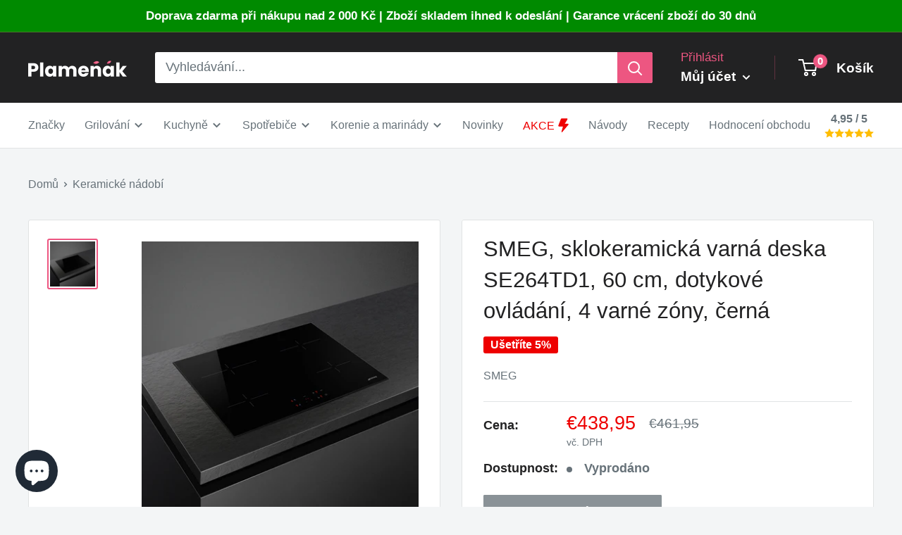

--- FILE ---
content_type: text/html; charset=utf-8
request_url: https://plamenak.sk/products/smeg-sklokeramicka-varna-deska-se264td1-60-cm-dotykove-ovladani-4-varne-zony-cerna
body_size: 54804
content:
<!doctype html>

<html class="no-js" lang="sk">
  <head>	
    <meta charset="utf-8">
    <meta name="viewport" content="width=device-width, initial-scale=1.0, height=device-height, minimum-scale=1.0, maximum-scale=1.0">
    <meta name="theme-color" content="#ed5681">

    <!-- Google Tag Manager -->
    <script>(function(w,d,s,l,i){w[l]=w[l]||[];w[l].push({'gtm.start':
    new Date().getTime(),event:'gtm.js'});var f=d.getElementsByTagName(s)[0],
    j=d.createElement(s),dl=l!='dataLayer'?'&l='+l:'';j.async=true;j.src=
    'https://www.googletagmanager.com/gtm.js?id='+i+dl;f.parentNode.insertBefore(j,f);
    })(window,document,'script','dataLayer','GTM-TJR4HWH');</script>
    <!-- End Google Tag Manager --><title>SMEG, sklokeramická varná deska SE264TD1, 60 cm, dotykové ovládání, 4 
</title><meta name="description" content="Sklokeramická varná deska SMEG SE264TD1 - dokonalý společník pro vaření i grilování! Toužíte po dokonalé varné desce, která vám umožní vařit i grilovat s lehkostí a elegancí? Sklokeramická varná deska SMEG SE264TD1 je právě tím, co hledáte! S jejím dotykovým ovládáním a čtyřmi varnými zónami vám tento kulinářský klenot"><link rel="canonical" href="https://plamenak.sk/products/smeg-sklokeramicka-varna-deska-se264td1-60-cm-dotykove-ovladani-4-varne-zony-cerna"><link rel="shortcut icon" href="//plamenak.sk/cdn/shop/files/favicon_5_96x96.png?v=1625086769" type="image/png"><link rel="dns-prefetch" href="https://cdn.shopify.com" crossorigin>
    <link rel="preconnect" href="https://cdn.shopify.com" crossorigin>
    <link rel="preconnect" href="https://fonts.shopifycdn.com" crossorigin>
     
    <link rel="dns-prefetch" href="https://ajax.googleapis.com">
    <link rel="dns-prefetch" href="https://maps.googleapis.com">
    

    <meta property="og:type" content="product">
  <meta property="og:title" content="SMEG, sklokeramická varná deska SE264TD1, 60 cm, dotykové ovládání, 4 varné zóny, černá"><meta property="og:image" content="http://plamenak.sk/cdn/shop/files/SE264TD1_2.jpg?v=1696928072">
    <meta property="og:image:secure_url" content="https://plamenak.sk/cdn/shop/files/SE264TD1_2.jpg?v=1696928072">
    <meta property="og:image:width" content="1300">
    <meta property="og:image:height" content="1300"><meta property="product:price:amount" content="438,95">
  <meta property="product:price:currency" content="EUR"><meta property="og:description" content="Sklokeramická varná deska SMEG SE264TD1 - dokonalý společník pro vaření i grilování! Toužíte po dokonalé varné desce, která vám umožní vařit i grilovat s lehkostí a elegancí? Sklokeramická varná deska SMEG SE264TD1 je právě tím, co hledáte! S jejím dotykovým ovládáním a čtyřmi varnými zónami vám tento kulinářský klenot"><meta property="og:url" content="https://plamenak.sk/products/smeg-sklokeramicka-varna-deska-se264td1-60-cm-dotykove-ovladani-4-varne-zony-cerna">
<meta property="og:site_name" content="Plamenak.cz"><meta name="twitter:card" content="summary"><meta name="twitter:title" content="SMEG, sklokeramická varná deska SE264TD1, 60 cm, dotykové ovládání, 4 varné zóny, černá">
  <meta name="twitter:description" content="Sklokeramická varná deska SMEG SE264TD1 - dokonalý společník pro vaření i grilování! Toužíte po dokonalé varné desce, která vám umožní vařit i grilovat s lehkostí a elegancí? Sklokeramická varná deska SMEG SE264TD1 je právě tím, co hledáte! S jejím dotykovým ovládáním a čtyřmi varnými zónami vám tento kulinářský klenot umožní připravovat širokou škálu pokrmů, které vás a vaše blízké nadchnou. Moderní design s dotykovým ovládáním pro snadné ovládání SMEG SE264TD1 se může pyšnit moderním designem, který se skvěle hodí do každé kuchyně. Dotykové ovládání přináší nejen elegantní vzhled, ale také snadné ovládání vaší varné desky. Stačí jen jednoduchý dotek a můžete nastavit teplotu a čas vašeho vaření nebo grilování. Čtyři varné zóny pro maximální flexibilitu SMEG SE264TD1 disponuje čtyřmi varnými zónami, které vám umožní připravovat více pokrmů najednou. Díky této flexibilitě se budete cítit jako pravý kuchařský profesionál. Vařte třeba">
  <meta name="twitter:image" content="https://plamenak.sk/cdn/shop/files/SE264TD1_2_600x600_crop_center.jpg?v=1696928072">
    <style>
  
  


  
  
  

  :root {
    --default-text-font-size : 15px;
    --base-text-font-size    : 18px;
    --heading-font-family    : "system_ui", -apple-system, 'Segoe UI', Roboto, 'Helvetica Neue', 'Noto Sans', 'Liberation Sans', Arial, sans-serif, 'Apple Color Emoji', 'Segoe UI Emoji', 'Segoe UI Symbol', 'Noto Color Emoji';
    --heading-font-weight    : 400;
    --heading-font-style     : normal;
    --text-font-family       : "system_ui", -apple-system, 'Segoe UI', Roboto, 'Helvetica Neue', 'Noto Sans', 'Liberation Sans', Arial, sans-serif, 'Apple Color Emoji', 'Segoe UI Emoji', 'Segoe UI Symbol', 'Noto Color Emoji';
    --text-font-weight       : 400;
    --text-font-style        : normal;
    --text-font-bolder-weight: bolder;
    --text-link-decoration   : underline;

    --text-color               : #677279;
    --text-color-rgb           : 103, 114, 121;
    --heading-color            : #222223;
    --border-color             : #e1e3e4;
    --border-color-rgb         : 225, 227, 228;
    --form-border-color        : #d4d6d8;
    --accent-color             : #ed5681;
    --accent-color-rgb         : 237, 86, 129;
    --link-color               : #677279;
    --link-color-hover         : #444b50;
    --background               : #f3f5f6;
    --secondary-background     : #ffffff;
    --secondary-background-rgb : 255, 255, 255;
    --accent-background        : rgba(237, 86, 129, 0.08);

    --input-background: #ffffff;

    --error-color       : #ff0000;
    --error-background  : rgba(255, 0, 0, 0.07);
    --success-color     : #00aa00;
    --success-background: rgba(0, 170, 0, 0.11);

    --primary-button-background      : #ed5681;
    --primary-button-background-rgb  : 237, 86, 129;
    --primary-button-text-color      : #ffffff;
    --secondary-button-background    : #c1c1c1;
    --secondary-button-background-rgb: 193, 193, 193;
    --secondary-button-text-color    : #ffffff;

    --header-background      : #222223;
    --header-text-color      : #ffffff;
    --header-light-text-color: #ed5681;
    --header-border-color    : rgba(237, 86, 129, 0.3);
    --header-accent-color    : #ed5681;

    --footer-background-color:    #f3f5f6;
    --footer-heading-text-color:  #222223;
    --footer-body-text-color:     #677279;
    --footer-body-text-color-rgb: 103, 114, 121;
    --footer-accent-color:        #ed5681;
    --footer-accent-color-rgb:    237, 86, 129;
    --footer-border:              1px solid var(--border-color);
    
    --flickity-arrow-color: #abb1b4;--product-on-sale-accent           : #ee0000;
    --product-on-sale-accent-rgb       : 238, 0, 0;
    --product-on-sale-color            : #ffffff;
    --product-in-stock-color           : #008a00;
    --product-low-stock-color          : #ee0000;
    --product-sold-out-color           : #8a9297;
    --product-custom-label-1-background: #008a00;
    --product-custom-label-1-color     : #ffffff;
    --product-custom-label-2-background: #00a500;
    --product-custom-label-2-color     : #ffffff;
    --product-review-star-color        : #ffbd00;

    --mobile-container-gutter : 20px;
    --desktop-container-gutter: 40px;

    /* Shopify related variables */
    --payment-terms-background-color: #f3f5f6;
  }
</style>

<script defer>
  // IE11 does not have support for CSS variables, so we have to polyfill them
  if (!(((window || {}).CSS || {}).supports && window.CSS.supports('(--a: 0)'))) {
    const script = document.createElement('script');
    script.type = 'text/javascript';
    script.src = 'https://cdn.jsdelivr.net/npm/css-vars-ponyfill@2';
    script.onload = function() {
      cssVars({});
    };

    document.getElementsByTagName('head')[0].appendChild(script);
  }
</script>


    <script>window.performance && window.performance.mark && window.performance.mark('shopify.content_for_header.start');</script><meta name="facebook-domain-verification" content="7sdymvp9wql3qh9p99eg7vtbpa0ztu">
<meta id="shopify-digital-wallet" name="shopify-digital-wallet" content="/50836537534/digital_wallets/dialog">
<meta name="shopify-checkout-api-token" content="59cd0672933b8784ec2aad17b6150358">
<link rel="alternate" hreflang="x-default" href="https://plamenak.cz/products/smeg-sklokeramicka-varna-deska-se264td1-60-cm-dotykove-ovladani-4-varne-zony-cerna">
<link rel="alternate" hreflang="cs" href="https://plamenak.cz/products/smeg-sklokeramicka-varna-deska-se264td1-60-cm-dotykove-ovladani-4-varne-zony-cerna">
<link rel="alternate" hreflang="sk-SK" href="https://plamenak.sk/products/smeg-sklokeramicka-varna-deska-se264td1-60-cm-dotykove-ovladani-4-varne-zony-cerna">
<link rel="alternate" type="application/json+oembed" href="https://plamenak.sk/products/smeg-sklokeramicka-varna-deska-se264td1-60-cm-dotykove-ovladani-4-varne-zony-cerna.oembed">
<script async="async" src="/checkouts/internal/preloads.js?locale=sk-SK"></script>
<link rel="preconnect" href="https://shop.app" crossorigin="anonymous">
<script async="async" src="https://shop.app/checkouts/internal/preloads.js?locale=sk-SK&shop_id=50836537534" crossorigin="anonymous"></script>
<script id="apple-pay-shop-capabilities" type="application/json">{"shopId":50836537534,"countryCode":"CZ","currencyCode":"EUR","merchantCapabilities":["supports3DS"],"merchantId":"gid:\/\/shopify\/Shop\/50836537534","merchantName":"Plamenak.cz","requiredBillingContactFields":["postalAddress","email","phone"],"requiredShippingContactFields":["postalAddress","email","phone"],"shippingType":"shipping","supportedNetworks":["visa","maestro","masterCard","amex"],"total":{"type":"pending","label":"Plamenak.cz","amount":"1.00"},"shopifyPaymentsEnabled":true,"supportsSubscriptions":true}</script>
<script id="shopify-features" type="application/json">{"accessToken":"59cd0672933b8784ec2aad17b6150358","betas":["rich-media-storefront-analytics"],"domain":"plamenak.sk","predictiveSearch":true,"shopId":50836537534,"locale":"sk"}</script>
<script>var Shopify = Shopify || {};
Shopify.shop = "cyklokolo.myshopify.com";
Shopify.locale = "sk";
Shopify.currency = {"active":"EUR","rate":"0.042021144"};
Shopify.country = "SK";
Shopify.theme = {"name":"Warehouse","id":136436089083,"schema_name":"Warehouse","schema_version":"3.0.3","theme_store_id":871,"role":"main"};
Shopify.theme.handle = "null";
Shopify.theme.style = {"id":null,"handle":null};
Shopify.cdnHost = "plamenak.sk/cdn";
Shopify.routes = Shopify.routes || {};
Shopify.routes.root = "/";</script>
<script type="module">!function(o){(o.Shopify=o.Shopify||{}).modules=!0}(window);</script>
<script>!function(o){function n(){var o=[];function n(){o.push(Array.prototype.slice.apply(arguments))}return n.q=o,n}var t=o.Shopify=o.Shopify||{};t.loadFeatures=n(),t.autoloadFeatures=n()}(window);</script>
<script>
  window.ShopifyPay = window.ShopifyPay || {};
  window.ShopifyPay.apiHost = "shop.app\/pay";
  window.ShopifyPay.redirectState = null;
</script>
<script id="shop-js-analytics" type="application/json">{"pageType":"product"}</script>
<script defer="defer" async type="module" src="//plamenak.sk/cdn/shopifycloud/shop-js/modules/v2/client.init-shop-cart-sync_C5BV16lS.en.esm.js"></script>
<script defer="defer" async type="module" src="//plamenak.sk/cdn/shopifycloud/shop-js/modules/v2/chunk.common_CygWptCX.esm.js"></script>
<script type="module">
  await import("//plamenak.sk/cdn/shopifycloud/shop-js/modules/v2/client.init-shop-cart-sync_C5BV16lS.en.esm.js");
await import("//plamenak.sk/cdn/shopifycloud/shop-js/modules/v2/chunk.common_CygWptCX.esm.js");

  window.Shopify.SignInWithShop?.initShopCartSync?.({"fedCMEnabled":true,"windoidEnabled":true});

</script>
<script>
  window.Shopify = window.Shopify || {};
  if (!window.Shopify.featureAssets) window.Shopify.featureAssets = {};
  window.Shopify.featureAssets['shop-js'] = {"shop-cart-sync":["modules/v2/client.shop-cart-sync_ZFArdW7E.en.esm.js","modules/v2/chunk.common_CygWptCX.esm.js"],"init-fed-cm":["modules/v2/client.init-fed-cm_CmiC4vf6.en.esm.js","modules/v2/chunk.common_CygWptCX.esm.js"],"shop-button":["modules/v2/client.shop-button_tlx5R9nI.en.esm.js","modules/v2/chunk.common_CygWptCX.esm.js"],"shop-cash-offers":["modules/v2/client.shop-cash-offers_DOA2yAJr.en.esm.js","modules/v2/chunk.common_CygWptCX.esm.js","modules/v2/chunk.modal_D71HUcav.esm.js"],"init-windoid":["modules/v2/client.init-windoid_sURxWdc1.en.esm.js","modules/v2/chunk.common_CygWptCX.esm.js"],"shop-toast-manager":["modules/v2/client.shop-toast-manager_ClPi3nE9.en.esm.js","modules/v2/chunk.common_CygWptCX.esm.js"],"init-shop-email-lookup-coordinator":["modules/v2/client.init-shop-email-lookup-coordinator_B8hsDcYM.en.esm.js","modules/v2/chunk.common_CygWptCX.esm.js"],"init-shop-cart-sync":["modules/v2/client.init-shop-cart-sync_C5BV16lS.en.esm.js","modules/v2/chunk.common_CygWptCX.esm.js"],"avatar":["modules/v2/client.avatar_BTnouDA3.en.esm.js"],"pay-button":["modules/v2/client.pay-button_FdsNuTd3.en.esm.js","modules/v2/chunk.common_CygWptCX.esm.js"],"init-customer-accounts":["modules/v2/client.init-customer-accounts_DxDtT_ad.en.esm.js","modules/v2/client.shop-login-button_C5VAVYt1.en.esm.js","modules/v2/chunk.common_CygWptCX.esm.js","modules/v2/chunk.modal_D71HUcav.esm.js"],"init-shop-for-new-customer-accounts":["modules/v2/client.init-shop-for-new-customer-accounts_ChsxoAhi.en.esm.js","modules/v2/client.shop-login-button_C5VAVYt1.en.esm.js","modules/v2/chunk.common_CygWptCX.esm.js","modules/v2/chunk.modal_D71HUcav.esm.js"],"shop-login-button":["modules/v2/client.shop-login-button_C5VAVYt1.en.esm.js","modules/v2/chunk.common_CygWptCX.esm.js","modules/v2/chunk.modal_D71HUcav.esm.js"],"init-customer-accounts-sign-up":["modules/v2/client.init-customer-accounts-sign-up_CPSyQ0Tj.en.esm.js","modules/v2/client.shop-login-button_C5VAVYt1.en.esm.js","modules/v2/chunk.common_CygWptCX.esm.js","modules/v2/chunk.modal_D71HUcav.esm.js"],"shop-follow-button":["modules/v2/client.shop-follow-button_Cva4Ekp9.en.esm.js","modules/v2/chunk.common_CygWptCX.esm.js","modules/v2/chunk.modal_D71HUcav.esm.js"],"checkout-modal":["modules/v2/client.checkout-modal_BPM8l0SH.en.esm.js","modules/v2/chunk.common_CygWptCX.esm.js","modules/v2/chunk.modal_D71HUcav.esm.js"],"lead-capture":["modules/v2/client.lead-capture_Bi8yE_yS.en.esm.js","modules/v2/chunk.common_CygWptCX.esm.js","modules/v2/chunk.modal_D71HUcav.esm.js"],"shop-login":["modules/v2/client.shop-login_D6lNrXab.en.esm.js","modules/v2/chunk.common_CygWptCX.esm.js","modules/v2/chunk.modal_D71HUcav.esm.js"],"payment-terms":["modules/v2/client.payment-terms_CZxnsJam.en.esm.js","modules/v2/chunk.common_CygWptCX.esm.js","modules/v2/chunk.modal_D71HUcav.esm.js"]};
</script>
<script>(function() {
  var isLoaded = false;
  function asyncLoad() {
    if (isLoaded) return;
    isLoaded = true;
    var urls = ["https:\/\/cdn.recovermycart.com\/scripts\/keepcart\/CartJS.min.js?shop=cyklokolo.myshopify.com\u0026shop=cyklokolo.myshopify.com","https:\/\/cdn.shopify.com\/s\/files\/1\/0508\/3653\/7534\/t\/19\/assets\/loy_50836537534.js?v=1686214199\u0026shop=cyklokolo.myshopify.com","https:\/\/cdn.nfcube.com\/instafeed-e6363b9b97c5da8ffdf64b36d78c8001.js?shop=cyklokolo.myshopify.com","https:\/\/cdn.logbase.io\/lb-upsell-wrapper.js?shop=cyklokolo.myshopify.com","https:\/\/s3.eu-west-1.amazonaws.com\/production-klarna-il-shopify-osm\/a6c5e37d3b587ca7438f15aa90b429b47085a035\/cyklokolo.myshopify.com-1708623080671.js?shop=cyklokolo.myshopify.com"];
    for (var i = 0; i < urls.length; i++) {
      var s = document.createElement('script');
      s.type = 'text/javascript';
      s.async = true;
      s.src = urls[i];
      var x = document.getElementsByTagName('script')[0];
      x.parentNode.insertBefore(s, x);
    }
  };
  if(window.attachEvent) {
    window.attachEvent('onload', asyncLoad);
  } else {
    window.addEventListener('load', asyncLoad, false);
  }
})();</script>
<script id="__st">var __st={"a":50836537534,"offset":3600,"reqid":"1dacf142-51fc-4a1d-8e0a-8466e5aa8f70-1768805196","pageurl":"plamenak.sk\/products\/smeg-sklokeramicka-varna-deska-se264td1-60-cm-dotykove-ovladani-4-varne-zony-cerna","u":"2457e9b16012","p":"product","rtyp":"product","rid":8707253141827};</script>
<script>window.ShopifyPaypalV4VisibilityTracking = true;</script>
<script id="captcha-bootstrap">!function(){'use strict';const t='contact',e='account',n='new_comment',o=[[t,t],['blogs',n],['comments',n],[t,'customer']],c=[[e,'customer_login'],[e,'guest_login'],[e,'recover_customer_password'],[e,'create_customer']],r=t=>t.map((([t,e])=>`form[action*='/${t}']:not([data-nocaptcha='true']) input[name='form_type'][value='${e}']`)).join(','),a=t=>()=>t?[...document.querySelectorAll(t)].map((t=>t.form)):[];function s(){const t=[...o],e=r(t);return a(e)}const i='password',u='form_key',d=['recaptcha-v3-token','g-recaptcha-response','h-captcha-response',i],f=()=>{try{return window.sessionStorage}catch{return}},m='__shopify_v',_=t=>t.elements[u];function p(t,e,n=!1){try{const o=window.sessionStorage,c=JSON.parse(o.getItem(e)),{data:r}=function(t){const{data:e,action:n}=t;return t[m]||n?{data:e,action:n}:{data:t,action:n}}(c);for(const[e,n]of Object.entries(r))t.elements[e]&&(t.elements[e].value=n);n&&o.removeItem(e)}catch(o){console.error('form repopulation failed',{error:o})}}const l='form_type',E='cptcha';function T(t){t.dataset[E]=!0}const w=window,h=w.document,L='Shopify',v='ce_forms',y='captcha';let A=!1;((t,e)=>{const n=(g='f06e6c50-85a8-45c8-87d0-21a2b65856fe',I='https://cdn.shopify.com/shopifycloud/storefront-forms-hcaptcha/ce_storefront_forms_captcha_hcaptcha.v1.5.2.iife.js',D={infoText:'Chránené testom hCaptcha',privacyText:'Súkromie',termsText:'Podmienky'},(t,e,n)=>{const o=w[L][v],c=o.bindForm;if(c)return c(t,g,e,D).then(n);var r;o.q.push([[t,g,e,D],n]),r=I,A||(h.body.append(Object.assign(h.createElement('script'),{id:'captcha-provider',async:!0,src:r})),A=!0)});var g,I,D;w[L]=w[L]||{},w[L][v]=w[L][v]||{},w[L][v].q=[],w[L][y]=w[L][y]||{},w[L][y].protect=function(t,e){n(t,void 0,e),T(t)},Object.freeze(w[L][y]),function(t,e,n,w,h,L){const[v,y,A,g]=function(t,e,n){const i=e?o:[],u=t?c:[],d=[...i,...u],f=r(d),m=r(i),_=r(d.filter((([t,e])=>n.includes(e))));return[a(f),a(m),a(_),s()]}(w,h,L),I=t=>{const e=t.target;return e instanceof HTMLFormElement?e:e&&e.form},D=t=>v().includes(t);t.addEventListener('submit',(t=>{const e=I(t);if(!e)return;const n=D(e)&&!e.dataset.hcaptchaBound&&!e.dataset.recaptchaBound,o=_(e),c=g().includes(e)&&(!o||!o.value);(n||c)&&t.preventDefault(),c&&!n&&(function(t){try{if(!f())return;!function(t){const e=f();if(!e)return;const n=_(t);if(!n)return;const o=n.value;o&&e.removeItem(o)}(t);const e=Array.from(Array(32),(()=>Math.random().toString(36)[2])).join('');!function(t,e){_(t)||t.append(Object.assign(document.createElement('input'),{type:'hidden',name:u})),t.elements[u].value=e}(t,e),function(t,e){const n=f();if(!n)return;const o=[...t.querySelectorAll(`input[type='${i}']`)].map((({name:t})=>t)),c=[...d,...o],r={};for(const[a,s]of new FormData(t).entries())c.includes(a)||(r[a]=s);n.setItem(e,JSON.stringify({[m]:1,action:t.action,data:r}))}(t,e)}catch(e){console.error('failed to persist form',e)}}(e),e.submit())}));const S=(t,e)=>{t&&!t.dataset[E]&&(n(t,e.some((e=>e===t))),T(t))};for(const o of['focusin','change'])t.addEventListener(o,(t=>{const e=I(t);D(e)&&S(e,y())}));const B=e.get('form_key'),M=e.get(l),P=B&&M;t.addEventListener('DOMContentLoaded',(()=>{const t=y();if(P)for(const e of t)e.elements[l].value===M&&p(e,B);[...new Set([...A(),...v().filter((t=>'true'===t.dataset.shopifyCaptcha))])].forEach((e=>S(e,t)))}))}(h,new URLSearchParams(w.location.search),n,t,e,['guest_login'])})(!0,!1)}();</script>
<script integrity="sha256-4kQ18oKyAcykRKYeNunJcIwy7WH5gtpwJnB7kiuLZ1E=" data-source-attribution="shopify.loadfeatures" defer="defer" src="//plamenak.sk/cdn/shopifycloud/storefront/assets/storefront/load_feature-a0a9edcb.js" crossorigin="anonymous"></script>
<script crossorigin="anonymous" defer="defer" src="//plamenak.sk/cdn/shopifycloud/storefront/assets/shopify_pay/storefront-65b4c6d7.js?v=20250812"></script>
<script data-source-attribution="shopify.dynamic_checkout.dynamic.init">var Shopify=Shopify||{};Shopify.PaymentButton=Shopify.PaymentButton||{isStorefrontPortableWallets:!0,init:function(){window.Shopify.PaymentButton.init=function(){};var t=document.createElement("script");t.src="https://plamenak.sk/cdn/shopifycloud/portable-wallets/latest/portable-wallets.sk.js",t.type="module",document.head.appendChild(t)}};
</script>
<script data-source-attribution="shopify.dynamic_checkout.buyer_consent">
  function portableWalletsHideBuyerConsent(e){var t=document.getElementById("shopify-buyer-consent"),n=document.getElementById("shopify-subscription-policy-button");t&&n&&(t.classList.add("hidden"),t.setAttribute("aria-hidden","true"),n.removeEventListener("click",e))}function portableWalletsShowBuyerConsent(e){var t=document.getElementById("shopify-buyer-consent"),n=document.getElementById("shopify-subscription-policy-button");t&&n&&(t.classList.remove("hidden"),t.removeAttribute("aria-hidden"),n.addEventListener("click",e))}window.Shopify?.PaymentButton&&(window.Shopify.PaymentButton.hideBuyerConsent=portableWalletsHideBuyerConsent,window.Shopify.PaymentButton.showBuyerConsent=portableWalletsShowBuyerConsent);
</script>
<script>
  function portableWalletsCleanup(e){e&&e.src&&console.error("Failed to load portable wallets script "+e.src);var t=document.querySelectorAll("shopify-accelerated-checkout .shopify-payment-button__skeleton, shopify-accelerated-checkout-cart .wallet-cart-button__skeleton"),e=document.getElementById("shopify-buyer-consent");for(let e=0;e<t.length;e++)t[e].remove();e&&e.remove()}function portableWalletsNotLoadedAsModule(e){e instanceof ErrorEvent&&"string"==typeof e.message&&e.message.includes("import.meta")&&"string"==typeof e.filename&&e.filename.includes("portable-wallets")&&(window.removeEventListener("error",portableWalletsNotLoadedAsModule),window.Shopify.PaymentButton.failedToLoad=e,"loading"===document.readyState?document.addEventListener("DOMContentLoaded",window.Shopify.PaymentButton.init):window.Shopify.PaymentButton.init())}window.addEventListener("error",portableWalletsNotLoadedAsModule);
</script>

<script type="module" src="https://plamenak.sk/cdn/shopifycloud/portable-wallets/latest/portable-wallets.sk.js" onError="portableWalletsCleanup(this)" crossorigin="anonymous"></script>
<script nomodule>
  document.addEventListener("DOMContentLoaded", portableWalletsCleanup);
</script>

<script id='scb4127' type='text/javascript' async='' src='https://plamenak.sk/cdn/shopifycloud/privacy-banner/storefront-banner.js'></script><link id="shopify-accelerated-checkout-styles" rel="stylesheet" media="screen" href="https://plamenak.sk/cdn/shopifycloud/portable-wallets/latest/accelerated-checkout-backwards-compat.css" crossorigin="anonymous">
<style id="shopify-accelerated-checkout-cart">
        #shopify-buyer-consent {
  margin-top: 1em;
  display: inline-block;
  width: 100%;
}

#shopify-buyer-consent.hidden {
  display: none;
}

#shopify-subscription-policy-button {
  background: none;
  border: none;
  padding: 0;
  text-decoration: underline;
  font-size: inherit;
  cursor: pointer;
}

#shopify-subscription-policy-button::before {
  box-shadow: none;
}

      </style>

<script>window.performance && window.performance.mark && window.performance.mark('shopify.content_for_header.end');</script>

    <link href="//plamenak.sk/cdn/shop/t/19/assets/theme.css?v=33562522026262319691713013870" rel="stylesheet" type="text/css" media="all" />
    <link href="//plamenak.sk/cdn/shop/t/19/assets/custom.css?v=7102002621672072361710875720" rel="stylesheet" type="text/css" media="all" />
    
  <script type="application/ld+json">
  {
    "@context": "https://schema.org",
    "@type": "Product",
    "productID": 8707253141827,
    "offers": [{
          "@type": "Offer",
          "name": "Default Title",
          "availability":"https://schema.org/OutOfStock",
          "price": 438.95,
          "priceCurrency": "EUR",
          "priceValidUntil": "2026-01-29","sku": "A0034852",
            "gtin13": "8017709312039",
          "url": "/products/smeg-sklokeramicka-varna-deska-se264td1-60-cm-dotykove-ovladani-4-varne-zony-cerna?variant=47026513150275"
        }
],"brand": {
      "@type": "Brand",
      "name": "SMEG"
    },
    "name": "SMEG, sklokeramická varná deska SE264TD1, 60 cm, dotykové ovládání, 4 varné zóny, černá",
    "description": "Sklokeramická varná deska SMEG SE264TD1 - dokonalý společník pro vaření i grilování!\nToužíte po dokonalé varné desce, která vám umožní vařit i grilovat s lehkostí a elegancí? Sklokeramická varná deska SMEG SE264TD1 je právě tím, co hledáte! S jejím dotykovým ovládáním a čtyřmi varnými zónami vám tento kulinářský klenot umožní připravovat širokou škálu pokrmů, které vás a vaše blízké nadchnou.\nModerní design s dotykovým ovládáním pro snadné ovládání\nSMEG SE264TD1 se může pyšnit moderním designem, který se skvěle hodí do každé kuchyně. Dotykové ovládání přináší nejen elegantní vzhled, ale také snadné ovládání vaší varné desky. Stačí jen jednoduchý dotek a můžete nastavit teplotu a čas vašeho vaření nebo grilování.\nČtyři varné zóny pro maximální flexibilitu\nSMEG SE264TD1 disponuje čtyřmi varnými zónami, které vám umožní připravovat více pokrmů najednou. Díky této flexibilitě se budete cítit jako pravý kuchařský profesionál. Vařte třeba omáčku na jedné zóně, připravte si steaky na druhé a zeleninu na další dvou. Možnosti jsou nekonečné!\nČerná barva pro stylový vzhled\nSMEG SE264TD1 je elegantní varná deska s černým povrchem, který okouzlí každého. Tento stylový design se skvěle hodí do moderních kuchyní, kde se stane skutečným designovým prvkem. Vaše kuchyně bude vypadat nádherně a vy se budete cítit jako profesionální kuchař.\nTechnické parametry:\n\nMateriál: sklokeramika\nRozměry: 60 cm\nOvládání: dotykové\nPočet varných zón: 4\n\nNechte se okouzlit dokonalostí varné desky SMEG SE264TD1 a připravte si nezapomenutelná jídla plná chuti a kvality. Vaření a grilování je s tímto výjimečným spotřebičem snadné a zábavné!\n",
    "category": "",
    "url": "/products/smeg-sklokeramicka-varna-deska-se264td1-60-cm-dotykove-ovladani-4-varne-zony-cerna",
    "sku": "A0034852",
    "image": {
      "@type": "ImageObject",
      "url": "https://plamenak.sk/cdn/shop/files/SE264TD1_2.jpg?v=1696928072&width=1024",
      "image": "https://plamenak.sk/cdn/shop/files/SE264TD1_2.jpg?v=1696928072&width=1024",
      "name": "SMEG, sklokeramická varná deska SE264TD1, 60 cm, dotykové ovládání, 4 varné zóny, černá",
      "width": "1024",
      "height": "1024"
    }
  }
  </script>



  <script type="application/ld+json">
  {
    "@context": "https://schema.org",
    "@type": "BreadcrumbList",
  "itemListElement": [{
      "@type": "ListItem",
      "position": 1,
      "name": "Domů",
      "item": "https://plamenak.cz"
    },{
          "@type": "ListItem",
          "position": 2,
          "name": "SMEG, sklokeramická varná deska SE264TD1, 60 cm, dotykové ovládání, 4 varné zóny, černá",
          "item": "https://plamenak.cz/products/smeg-sklokeramicka-varna-deska-se264td1-60-cm-dotykove-ovladani-4-varne-zony-cerna"
        }]
  }
  </script>


    <!-- PANDECTES-GDPR: DO NOT MODIFY AUTO GENERATED CODE BELOW -->
<script id="pandectes-rules">
   
   window.PandectesSettings = {"store":{"plan":"basic","theme":"Warehouse","primaryLocale":"cs","adminMode":false},"tsPublished":1673516826,"declaration":{"showPurpose":false,"showProvider":false,"showDateGenerated":false},"language":{"languageMode":"Single","fallbackLanguage":"cs","languageDetection":"browser","languagesSupported":[]},"texts":{"managed":{"headerText":{"cs":"Respektujeme vaše soukromí"},"consentText":{"cs":"Tento web používá cookies, aby vám zajistil co nejlepší zážitek."},"dismissButtonText":{"cs":"OK"},"linkText":{"cs":"Další informace"},"imprintText":{"cs":"Otisk"},"preferencesButtonText":{"cs":"Předvolby"},"allowButtonText":{"cs":"Přijmout"},"denyButtonText":{"cs":"Odmítnout"},"leaveSiteButtonText":{"cs":"Opustit tento web"},"cookiePolicyText":{"cs":"Zásady používání cookies"},"preferencesPopupTitleText":{"cs":"Spravujte předvolby souhlasu"},"preferencesPopupIntroText":{"cs":"Cookies používáme k optimalizaci funkcí webových stránek, analýze výkonu a poskytování personalizovaného zážitku. Některé soubory cookie jsou nezbytné pro správnou funkci a správnou funkci webových stránek. Tyto soubory cookie nelze deaktivovat. V tomto okně můžete spravovat preference cookies."},"preferencesPopupCloseButtonText":{"cs":"Zavřít"},"preferencesPopupAcceptAllButtonText":{"cs":"Přijmout vše"},"preferencesPopupRejectAllButtonText":{"cs":"Odmítnout všechny"},"preferencesPopupSaveButtonText":{"cs":"Uložit předvolby"},"accessSectionTitleText":{"cs":"Přenos dat"},"accessSectionParagraphText":{"cs":"Máte právo mít kdykoli přístup ke svým údajům."},"rectificationSectionTitleText":{"cs":"Oprava dat"},"rectificationSectionParagraphText":{"cs":"Máte právo požádat o aktualizaci svých údajů, kdykoli to považujete za vhodné."},"erasureSectionTitleText":{"cs":"Právo být zapomenut"},"erasureSectionParagraphText":{"cs":"Máte právo požádat o vymazání všech vašich údajů. Poté již nebudete mít přístup ke svému účtu."}},"categories":{"strictlyNecessaryCookiesTitleText":{"cs":"Nezbytně nutné cookies"},"functionalityCookiesTitleText":{"cs":"Funkční cookies"},"performanceCookiesTitleText":{"cs":"Výkonnostní cookies"},"targetingCookiesTitleText":{"cs":"Cílení na cookies"},"unclassifiedCookiesTitleText":{"cs":"Neklasifikované cookies"},"strictlyNecessaryCookiesDescriptionText":{"cs":"Tyto soubory cookie jsou nezbytné k tomu, abyste se mohli pohybovat po webové stránce a používat její funkce, jako je přístup do zabezpečených oblastí webové stránky. Web nemůže bez těchto cookies správně fungovat."},"functionalityCookiesDescriptionText":{"cs":"Tyto soubory cookie umožňují webu poskytovat vylepšené funkce a přizpůsobení. Můžeme je nastavit my nebo poskytovatelé třetích stran, jejichž služby jsme přidali na naše stránky. Pokud tyto soubory cookie nepovolíte, některé nebo všechny tyto služby nemusí fungovat správně."},"performanceCookiesDescriptionText":{"cs":"Tyto soubory cookie nám umožňují sledovat a zlepšovat výkon našich webových stránek. Například nám umožňují počítat návštěvy, identifikovat zdroje provozu a zjistit, které části webu jsou nejoblíbenější."},"targetingCookiesDescriptionText":{"cs":"Tyto soubory cookie mohou být prostřednictvím našich stránek nastaveny našimi reklamními partnery. Tyto společnosti je mohou použít k vytvoření profilu vašich zájmů a zobrazení relevantních reklam na jiných webech. Neukládají přímo osobní údaje, ale jsou založeny na jedinečné identifikaci vašeho prohlížeče a internetového zařízení. Pokud tyto cookies nepovolíte, dočkáte se méně cílené reklamy."},"unclassifiedCookiesDescriptionText":{"cs":"Neklasifikované cookies jsou cookies, které právě zpracováváme, společně s poskytovateli jednotlivých cookies."}},"auto":{"declName":{"cs":"název"},"declPath":{"cs":"Cesta"},"declType":{"cs":"Typ"},"declDomain":{"cs":"Doména"},"declPurpose":{"cs":"Účel"},"declProvider":{"cs":"Poskytovatel"},"declRetention":{"cs":"Uchování"},"declFirstParty":{"cs":"First-party"},"declThirdParty":{"cs":"Třetí strana"},"cookiesDetailsText":{"cs":"Podrobnosti o souborech cookie"},"preferencesPopupAlwaysAllowedText":{"cs":"vždy povoleno"},"submitButton":{"cs":"Předložit"},"submittingButton":{"cs":"Odesílání ..."},"cancelButton":{"cs":"zrušení"},"guestsSupportInfoText":{"cs":"Chcete -li pokračovat, přihlaste se prosím pomocí svého zákaznického účtu."},"guestsSupportEmailPlaceholder":{"cs":"Emailová adresa"},"guestsSupportEmailValidationError":{"cs":"E -mail není platný"},"guestsSupportEmailSuccessTitle":{"cs":"Děkujeme za vaši žádost"},"guestsSupportEmailFailureTitle":{"cs":"Došlo k problému"},"guestsSupportEmailSuccessMessage":{"cs":"Pokud jste registrováni jako zákazníci tohoto obchodu, brzy vám přijde e -mail s pokyny, jak postupovat."},"guestsSupportEmailFailureMessage":{"cs":"Vaše žádost nebyla odeslána. Zkuste to znovu a pokud problém přetrvává, požádejte o pomoc vlastníka obchodu."},"confirmationSuccessTitle":{"cs":"Vaše žádost je ověřena"},"confirmationFailureTitle":{"cs":"Došlo k problému"},"confirmationSuccessMessage":{"cs":"Brzy se vám ozveme ohledně vaší žádosti."},"confirmationFailureMessage":{"cs":"Vaše žádost nebyla ověřena. Zkuste to znovu a pokud problém přetrvává, požádejte o pomoc vlastníka obchodu"},"consentSectionTitleText":{"cs":"Váš souhlas se soubory cookie"},"consentSectionNoConsentText":{"cs":"Nesouhlasili jste se zásadami používání souborů cookie na tomto webu."},"consentSectionConsentedText":{"cs":"Souhlasili jste se zásadami cookies této webové stránky na"},"consentStatus":{"cs":"Preference souhlasu"},"consentDate":{"cs":"Datum souhlasu"},"consentId":{"cs":"ID souhlasu"},"consentSectionChangeConsentActionText":{"cs":"Změnit předvolbu souhlasu"},"accessSectionGDPRRequestsActionText":{"cs":"Žádosti subjektu údajů"},"accessSectionAccountInfoActionText":{"cs":"Osobní data"},"accessSectionOrdersRecordsActionText":{"cs":"Objednávky"},"accessSectionDownloadReportActionText":{"cs":"Stáhnout vše"},"rectificationCommentPlaceholder":{"cs":"Popište, co chcete aktualizovat"},"rectificationCommentValidationError":{"cs":"Komentář je vyžadován"},"rectificationSectionEditAccountActionText":{"cs":"Požádat o aktualizaci"},"erasureSectionRequestDeletionActionText":{"cs":"Požádat o vymazání osobních údajů"}}},"library":{"previewMode":false,"fadeInTimeout":0,"defaultBlocked":7,"showLink":true,"showImprintLink":false,"enabled":true,"cookie":{"name":"_pandectes_gdpr","expiryDays":365,"secure":true},"dismissOnScroll":false,"dismissOnWindowClick":false,"dismissOnTimeout":false,"palette":{"popup":{"background":"#FFFFFF","backgroundForCalculations":{"a":1,"b":255,"g":255,"r":255},"text":"#000000"},"button":{"background":"transparent","backgroundForCalculations":{"a":1,"b":255,"g":255,"r":255},"text":"#000000","textForCalculation":{"a":1,"b":0,"g":0,"r":0},"border":"#000000"}},"content":{"href":"https://cyklokolo.myshopify.com/policies/privacy-policy","imprintHref":"/","close":"&#10005;","target":"_blank","logo":"<img class=\"cc-banner-logo\" height=\"40\" width=\"40\" src=\"https://cdn.shopify.com/s/files/1/0508/3653/7534/t/19/assets/pandectes-logo.png?v=1673474658\" alt=\"Plamenak.com\" />"},"window":"<div role=\"dialog\" aria-live=\"polite\" aria-label=\"cookieconsent\" aria-describedby=\"cookieconsent:desc\" id=\"pandectes-banner\" class=\"cc-window-wrapper cc-bottom-wrapper\"><div class=\"pd-cookie-banner-window cc-window {{classes}}\"><!--googleoff: all-->{{children}}<!--googleon: all--></div></div>","compliance":{"opt-both":"<div class=\"cc-compliance cc-highlight\">{{deny}}{{allow}}</div>"},"type":"opt-both","layouts":{"basic":"{{logo}}{{messagelink}}{{compliance}}{{close}}"},"position":"bottom","theme":"wired","revokable":false,"animateRevokable":false,"revokableReset":false,"revokableLogoUrl":"https://cdn.shopify.com/s/files/1/0508/3653/7534/t/19/assets/pandectes-reopen-logo.png?v=1673474659","revokablePlacement":"bottom-left","revokableMarginHorizontal":15,"revokableMarginVertical":15,"static":false,"autoAttach":true,"hasTransition":true,"blacklistPage":[""]},"geolocation":{"brOnly":false,"caOnly":false,"euOnly":false,"canadaOnly":false},"dsr":{"guestsSupport":false,"accessSectionDownloadReportAuto":false},"banner":{"resetTs":1671305662,"extraCss":"        .cc-banner-logo {max-width: 24em!important;}    @media(min-width: 768px) {.cc-window.cc-floating{max-width: 24em!important;width: 24em!important;}}    .cc-message, .cc-header, .cc-logo {text-align: left}    .cc-window-wrapper{z-index: 2147483647;}    .cc-window{z-index: 2147483647;font-family: inherit;}    .cc-header{font-family: inherit;}    .pd-cp-ui{font-family: inherit; background-color: #FFFFFF;color:#000000;}    .pd-cp-btn{}    input + .pd-cp-preferences-slider{background-color: rgba(0, 0, 0, 0.3)}    .pd-cp-scrolling-section::-webkit-scrollbar{background-color: rgba(0, 0, 0, 0.3)}    input:checked + .pd-cp-preferences-slider{background-color: rgba(0, 0, 0, 1)}    .pd-cp-scrolling-section::-webkit-scrollbar-thumb {background-color: rgba(0, 0, 0, 1)}    .pd-cp-ui-close{color:#000000;}    .pd-cp-preferences-slider:before{background-color: #FFFFFF}    .pd-cp-title:before {border-color: #000000!important}    .pd-cp-preferences-slider{background-color:#000000}    .pd-cp-toggle{color:#000000!important}    @media(max-width:699px) {.pd-cp-ui-close-top svg {fill: #000000}}    .pd-cp-toggle:hover,.pd-cp-toggle:visited,.pd-cp-toggle:active{color:#000000!important}    .pd-cookie-banner-window {box-shadow: 0 0 18px rgb(0 0 0 / 20%);}  ","customJavascript":null,"showPoweredBy":false,"isActive":false,"implicitSavePreferences":false,"cookieIcon":false,"blockBots":false,"showCookiesDetails":true,"cookiesBlockedByDefault":"7","hasTransition":true,"blockingPage":false,"showOnlyLandingPage":false,"leaveSiteUrl":"https://www.google.com","linkRespectStoreLang":false},"cookies":{"0":[{"name":"secure_customer_sig","domain":"plamenak.com","path":"/","provider":"Shopify","firstParty":true,"retention":"1 year(s)","purpose":{"cs":"Používá se ve spojení s přihlášením zákazníka."}},{"name":"localization","domain":"plamenak.com","path":"/","provider":"Shopify","firstParty":true,"retention":"1 year(s)","purpose":{"cs":"Lokalizace obchodu Shopify"}},{"name":"cart_currency","domain":"plamenak.com","path":"/","provider":"Shopify","firstParty":true,"retention":"14 day(s)","purpose":{"cs":"Soubor cookie je nezbytný pro zabezpečenou funkci pokladny a platby na webu. Tuto funkci poskytuje shopify.com."}},{"name":"_shopify_tm","domain":".plamenak.com","path":"/","provider":"Shopify","firstParty":true,"retention":"30 minute(s)","purpose":{"cs":"Používá se pro správu nastavení ochrany osobních údajů zákazníků."}},{"name":"_shopify_tw","domain":".plamenak.com","path":"/","provider":"Shopify","firstParty":true,"retention":"14 day(s)","purpose":{"cs":"Používá se pro správu nastavení ochrany osobních údajů zákazníků."}},{"name":"_shopify_m","domain":".plamenak.com","path":"/","provider":"Shopify","firstParty":true,"retention":"1 year(s)","purpose":{"cs":"Používá se pro správu nastavení ochrany osobních údajů zákazníků."}},{"name":"keep_alive","domain":"plamenak.com","path":"/","provider":"Shopify","firstParty":true,"retention":"30 minute(s)","purpose":{"cs":"Používá se ve spojení s lokalizací kupujícího."}},{"name":"shopify_pay_redirect","domain":"plamenak.com","path":"/","provider":"Shopify","firstParty":true,"retention":"60 minute(s)","purpose":{"cs":"Soubor cookie je nezbytný pro zabezpečenou funkci pokladny a platby na webu. Tuto funkci poskytuje shopify.com."}},{"name":"cart_sig","domain":"plamenak.com","path":"/","provider":"Shopify","firstParty":true,"retention":"14 day(s)","purpose":{"cs":"Analytika Shopify."}},{"name":"_secure_session_id","domain":"plamenak.com","path":"/","provider":"Shopify","firstParty":true,"retention":"24 hour(s)","purpose":{"cs":"Používá se ve spojení s navigací přes výlohu."}},{"name":"_tracking_consent","domain":".plamenak.com","path":"/","provider":"Shopify","firstParty":true,"retention":"1 year(s)","purpose":{"cs":"Předvolby sledování."}}],"1":[{"name":"_orig_referrer","domain":".plamenak.com","path":"/","provider":"Shopify","firstParty":true,"retention":"14 day(s)","purpose":{"cs":"Sleduje vstupní stránky."}},{"name":"_landing_page","domain":".plamenak.com","path":"/","provider":"Shopify","firstParty":true,"retention":"14 day(s)","purpose":{"cs":"Sleduje vstupní stránky."}},{"name":"_y","domain":".plamenak.com","path":"/","provider":"Shopify","firstParty":true,"retention":"1 year(s)","purpose":{"cs":"Analytika Shopify."}},{"name":"_s","domain":".plamenak.com","path":"/","provider":"Shopify","firstParty":true,"retention":"30 minute(s)","purpose":{"cs":"Analytika Shopify."}},{"name":"_shopify_y","domain":".plamenak.com","path":"/","provider":"Shopify","firstParty":true,"retention":"1 year(s)","purpose":{"cs":"Analytika Shopify."}},{"name":"_shopify_s","domain":".plamenak.com","path":"/","provider":"Shopify","firstParty":true,"retention":"30 minute(s)","purpose":{"cs":"Analytika Shopify."}},{"name":"_shopify_sa_t","domain":".plamenak.com","path":"/","provider":"Shopify","firstParty":true,"retention":"30 minute(s)","purpose":{"cs":"Analýzy Shopify týkající se marketingu a doporučení."}},{"name":"_shopify_sa_p","domain":".plamenak.com","path":"/","provider":"Shopify","firstParty":true,"retention":"30 minute(s)","purpose":{"cs":"Analýzy Shopify týkající se marketingu a doporučení."}}],"2":[{"name":"_ga","domain":".plamenak.com","path":"/","provider":"Google","firstParty":true,"retention":"1 year(s)","purpose":{"cs":"Soubor cookie je nastaven službou Google Analytics s neznámou funkcí"}},{"name":"_gid","domain":".plamenak.com","path":"/","provider":"Google","firstParty":true,"retention":"24 hour(s)","purpose":{"cs":"Soubor cookie je umístěn službou Google Analytics za účelem počítání a sledování zobrazení stránek."}},{"name":"_gat","domain":".plamenak.com","path":"/","provider":"Google","firstParty":true,"retention":"37 second(s)","purpose":{"cs":"Soubor cookie je umístěn službou Google Analytics k filtrování požadavků od robotů."}}],"4":[{"name":"_gcl_au","domain":".plamenak.com","path":"/","provider":"Google","firstParty":true,"retention":"90 day(s)","purpose":{"cs":"Soubor cookie je umístěn Správcem značek Google za účelem sledování konverzí."}},{"name":"test_cookie","domain":".doubleclick.net","path":"/","provider":"Google","firstParty":false,"retention":"15 minute(s)","purpose":{"cs":"K měření akcí návštěvníků poté, co prokliknou z reklamy. Platnost vyprší po každé návštěvě."}},{"name":"MUID","domain":".bing.com","path":"/","provider":"Microsoft","firstParty":false,"retention":"1 year(s)","purpose":{"cs":"Soubor cookie je umístěn společností Microsoft za účelem sledování návštěv na webových stránkách."}},{"name":"MUID","domain":".clarity.ms","path":"/","provider":"Microsoft","firstParty":false,"retention":"1 year(s)","purpose":{"cs":"Soubor cookie je umístěn společností Microsoft za účelem sledování návštěv na webových stránkách."}},{"name":"__kla_id","domain":"plamenak.com","path":"/","provider":"Klaviyo","firstParty":true,"retention":"1 year(s)","purpose":{"cs":"Sleduje, když se někdo proklikne přes e-mail Klaviyo na váš web"}},{"name":"_fbp","domain":".plamenak.com","path":"/","provider":"Facebook","firstParty":true,"retention":"90 day(s)","purpose":{"cs":"Cookie ukládá Facebook za účelem sledování návštěv napříč webovými stránkami."}},{"name":"IDE","domain":".doubleclick.net","path":"/","provider":"Google","firstParty":false,"retention":"1 year(s)","purpose":{"cs":"K měření akcí návštěvníků poté, co prokliknou z reklamy. Vyprší po 1 roce."}}],"8":[{"name":"CLID","domain":"www.clarity.ms","path":"/","provider":"Unknown","firstParty":false,"retention":"1 year(s)","purpose":{"cs":""}},{"name":"_clck","domain":".plamenak.com","path":"/","provider":"Unknown","firstParty":true,"retention":"1 year(s)","purpose":{"cs":""}},{"name":"_clsk","domain":".plamenak.com","path":"/","provider":"Unknown","firstParty":true,"retention":"24 hour(s)","purpose":{"cs":""}},{"name":"MR","domain":".c.clarity.ms","path":"/","provider":"Unknown","firstParty":false,"retention":"7 day(s)","purpose":{"cs":""}},{"name":"SM","domain":".c.clarity.ms","path":"/","provider":"Unknown","firstParty":false,"retention":"Session","purpose":{"cs":""}},{"name":"MR","domain":".c.bing.com","path":"/","provider":"Unknown","firstParty":false,"retention":"7 day(s)","purpose":{"cs":""}},{"name":"ANONCHK","domain":".c.clarity.ms","path":"/","provider":"Unknown","firstParty":false,"retention":"10 minute(s)","purpose":{"cs":""}},{"name":"locale_bar_accepted","domain":"plamenak.com","path":"/","provider":"Unknown","firstParty":true,"retention":"Session","purpose":{"cs":""}},{"name":"SRM_B","domain":".c.bing.com","path":"/","provider":"Unknown","firstParty":false,"retention":"1 year(s)","purpose":{"cs":""}},{"name":"rmc_logged_in_at","domain":"plamenak.com","path":"/","provider":"Unknown","firstParty":true,"retention":"Session","purpose":{"cs":""}}]},"blocker":{"isActive":false,"googleConsentMode":{"id":"","analyticsId":"","isActive":false,"adStorageCategory":4,"analyticsStorageCategory":2,"personalizationStorageCategory":1,"functionalityStorageCategory":1,"customEvent":true,"securityStorageCategory":0,"redactData":true,"urlPassthrough":false},"facebookPixel":{"id":"","isActive":false,"ldu":false},"rakuten":{"isActive":false,"cmp":false,"ccpa":false},"defaultBlocked":7,"patterns":{"whiteList":[],"blackList":{"1":[],"2":[],"4":[],"8":[]},"iframesWhiteList":[],"iframesBlackList":{"1":[],"2":[],"4":[],"8":[]},"beaconsWhiteList":[],"beaconsBlackList":{"1":[],"2":[],"4":[],"8":[]}}}}
   
   !function(){"use strict";window.PandectesRules=window.PandectesRules||{},window.PandectesRules.manualBlacklist={1:[],2:[],4:[]},window.PandectesRules.blacklistedIFrames={1:[],2:[],4:[]},window.PandectesRules.blacklistedCss={1:[],2:[],4:[]},window.PandectesRules.blacklistedBeacons={1:[],2:[],4:[]};var e="javascript/blocked",t="_pandectes_gdpr";function r(e){return new RegExp(e.replace(/[/\\.+?$()]/g,"\\$&").replace("*","(.*)"))}var n=function(e){try{return JSON.parse(e)}catch(e){return!1}},a=function(e){var t=arguments.length>1&&void 0!==arguments[1]?arguments[1]:"log",r=new URLSearchParams(window.location.search);r.get("rules_debug")&&console[t]("PandectesRules: ".concat(e))};function s(e,t){var r=Object.keys(e);if(Object.getOwnPropertySymbols){var n=Object.getOwnPropertySymbols(e);t&&(n=n.filter((function(t){return Object.getOwnPropertyDescriptor(e,t).enumerable}))),r.push.apply(r,n)}return r}function i(e){for(var t=1;t<arguments.length;t++){var r=null!=arguments[t]?arguments[t]:{};t%2?s(Object(r),!0).forEach((function(t){c(e,t,r[t])})):Object.getOwnPropertyDescriptors?Object.defineProperties(e,Object.getOwnPropertyDescriptors(r)):s(Object(r)).forEach((function(t){Object.defineProperty(e,t,Object.getOwnPropertyDescriptor(r,t))}))}return e}function c(e,t,r){return t in e?Object.defineProperty(e,t,{value:r,enumerable:!0,configurable:!0,writable:!0}):e[t]=r,e}function o(e,t){return function(e){if(Array.isArray(e))return e}(e)||function(e,t){var r=null==e?null:"undefined"!=typeof Symbol&&e[Symbol.iterator]||e["@@iterator"];if(null==r)return;var n,a,s=[],i=!0,c=!1;try{for(r=r.call(e);!(i=(n=r.next()).done)&&(s.push(n.value),!t||s.length!==t);i=!0);}catch(e){c=!0,a=e}finally{try{i||null==r.return||r.return()}finally{if(c)throw a}}return s}(e,t)||u(e,t)||function(){throw new TypeError("Invalid attempt to destructure non-iterable instance.\nIn order to be iterable, non-array objects must have a [Symbol.iterator]() method.")}()}function l(e){return function(e){if(Array.isArray(e))return d(e)}(e)||function(e){if("undefined"!=typeof Symbol&&null!=e[Symbol.iterator]||null!=e["@@iterator"])return Array.from(e)}(e)||u(e)||function(){throw new TypeError("Invalid attempt to spread non-iterable instance.\nIn order to be iterable, non-array objects must have a [Symbol.iterator]() method.")}()}function u(e,t){if(e){if("string"==typeof e)return d(e,t);var r=Object.prototype.toString.call(e).slice(8,-1);return"Object"===r&&e.constructor&&(r=e.constructor.name),"Map"===r||"Set"===r?Array.from(e):"Arguments"===r||/^(?:Ui|I)nt(?:8|16|32)(?:Clamped)?Array$/.test(r)?d(e,t):void 0}}function d(e,t){(null==t||t>e.length)&&(t=e.length);for(var r=0,n=new Array(t);r<t;r++)n[r]=e[r];return n}var f="Pandectes"===window.navigator.userAgent;a("userAgent -> ".concat(window.navigator.userAgent.substring(0,50)));var p=function(){var e,r=arguments.length>0&&void 0!==arguments[0]?arguments[0]:t,a="; "+document.cookie,s=a.split("; "+r+"=");if(s.length<2)e={};else{var i=s.pop(),c=i.split(";");e=window.atob(c.shift())}var o=n(e);return!1!==o?o:e}(),g=window.PandectesSettings,h=g.banner.isActive,y=g.blocker.defaultBlocked,b=p&&null!==p.preferences&&void 0!==p.preferences?p.preferences:null,m=h?null===b?y:b:0,v={1:0==(1&m),2:0==(2&m),4:0==(4&m)},w=window.PandectesSettings.blocker.patterns,k=w.blackList,L=w.whiteList,P=w.iframesBlackList,A=w.iframesWhiteList,S=w.beaconsBlackList,C=w.beaconsWhiteList,_={blackList:[],whiteList:[],iframesBlackList:{1:[],2:[],4:[],8:[]},iframesWhiteList:[],beaconsBlackList:{1:[],2:[],4:[],8:[]},beaconsWhiteList:[]};[1,2,4].map((function(e){var t;v[e]||((t=_.blackList).push.apply(t,l(k[e].length?k[e].map(r):[])),_.iframesBlackList[e]=P[e].length?P[e].map(r):[],_.beaconsBlackList[e]=S[e].length?S[e].map(r):[])})),_.whiteList=L.length?L.map(r):[],_.iframesWhiteList=A.length?A.map(r):[],_.beaconsWhiteList=C.length?C.map(r):[];var B={scripts:[],iframes:{1:[],2:[],4:[]},beacons:{1:[],2:[],4:[]},css:{1:[],2:[],4:[]}},E=function(t,r){return t&&(!r||r!==e)&&(!_.blackList||_.blackList.some((function(e){return e.test(t)})))&&(!_.whiteList||_.whiteList.every((function(e){return!e.test(t)})))},O=function(e){var t=e.getAttribute("src");return _.blackList&&_.blackList.every((function(e){return!e.test(t)}))||_.whiteList&&_.whiteList.some((function(e){return e.test(t)}))},I=function(e,t){var r=_.iframesBlackList[t],n=_.iframesWhiteList;return e&&(!r||r.some((function(t){return t.test(e)})))&&(!n||n.every((function(t){return!t.test(e)})))},j=function(e,t){var r=_.beaconsBlackList[t],n=_.beaconsWhiteList;return e&&(!r||r.some((function(t){return t.test(e)})))&&(!n||n.every((function(t){return!t.test(e)})))},R=new MutationObserver((function(e){for(var t=0;t<e.length;t++)for(var r=e[t].addedNodes,n=0;n<r.length;n++){var a=r[n],s=a.dataset&&a.dataset.cookiecategory;if(1===a.nodeType&&"LINK"===a.tagName){var i=a.dataset&&a.dataset.href;if(i&&s)switch(s){case"functionality":case"C0001":B.css[1].push(i);break;case"performance":case"C0002":B.css[2].push(i);break;case"targeting":case"C0003":B.css[4].push(i)}}}})),x=new MutationObserver((function(t){for(var r=0;r<t.length;r++)for(var n=t[r].addedNodes,a=function(t){var r=n[t],a=r.src||r.dataset&&r.dataset.src,s=r.dataset&&r.dataset.cookiecategory;if(1===r.nodeType&&"IFRAME"===r.tagName){if(a){var i=!1;I(a,1)||"functionality"===s||"C0001"===s?(i=!0,B.iframes[1].push(a)):I(a,2)||"performance"===s||"C0002"===s?(i=!0,B.iframes[2].push(a)):(I(a,4)||"targeting"===s||"C0003"===s)&&(i=!0,B.iframes[4].push(a)),i&&(r.removeAttribute("src"),r.setAttribute("data-src",a))}}else if(1===r.nodeType&&"IMG"===r.tagName){if(a){var c=!1;j(a,1)?(c=!0,B.beacons[1].push(a)):j(a,2)?(c=!0,B.beacons[2].push(a)):j(a,4)&&(c=!0,B.beacons[4].push(a)),c&&(r.removeAttribute("src"),r.setAttribute("data-src",a))}}else if(1===r.nodeType&&"LINK"===r.tagName){var o=r.dataset&&r.dataset.href;if(o&&s)switch(s){case"functionality":case"C0001":B.css[1].push(o);break;case"performance":case"C0002":B.css[2].push(o);break;case"targeting":case"C0003":B.css[4].push(o)}}else if(1===r.nodeType&&"SCRIPT"===r.tagName){var l=r.type,u=!1;if(E(a,l))u=!0;else if(a&&s)switch(s){case"functionality":case"C0001":u=!0,window.PandectesRules.manualBlacklist[1].push(a);break;case"performance":case"C0002":u=!0,window.PandectesRules.manualBlacklist[2].push(a);break;case"targeting":case"C0003":u=!0,window.PandectesRules.manualBlacklist[4].push(a)}if(u){B.scripts.push([r,l]),r.type=e;r.addEventListener("beforescriptexecute",(function t(n){r.getAttribute("type")===e&&n.preventDefault(),r.removeEventListener("beforescriptexecute",t)})),r.parentElement&&r.parentElement.removeChild(r)}}},s=0;s<n.length;s++)a(s)})),T=document.createElement,N={src:Object.getOwnPropertyDescriptor(HTMLScriptElement.prototype,"src"),type:Object.getOwnPropertyDescriptor(HTMLScriptElement.prototype,"type")};window.PandectesRules.unblockCss=function(e){var t=B.css[e]||[];t.length&&a("Unblocking CSS for ".concat(e)),t.forEach((function(e){var t=document.querySelector('link[data-href^="'.concat(e,'"]'));t.removeAttribute("data-href"),t.href=e})),B.css[e]=[]},window.PandectesRules.unblockIFrames=function(e){var t=B.iframes[e]||[];t.length&&a("Unblocking IFrames for ".concat(e)),_.iframesBlackList[e]=[],t.forEach((function(e){var t=document.querySelector('iframe[data-src^="'.concat(e,'"]'));t.removeAttribute("data-src"),t.src=e})),B.iframes[e]=[]},window.PandectesRules.unblockBeacons=function(e){var t=B.beacons[e]||[];t.length&&a("Unblocking Beacons for ".concat(e)),_.beaconsBlackList[e]=[],t.forEach((function(e){var t=document.querySelector('img[data-src^="'.concat(e,'"]'));t.removeAttribute("data-src"),t.src=e})),B.beacons[e]=[]},window.PandectesRules.unblock=function(t){t.length<1?(_.blackList=[],_.whiteList=[],_.iframesBlackList=[],_.iframesWhiteList=[]):(_.blackList&&(_.blackList=_.blackList.filter((function(e){return t.every((function(t){return"string"==typeof t?!e.test(t):t instanceof RegExp?e.toString()!==t.toString():void 0}))}))),_.whiteList&&(_.whiteList=[].concat(l(_.whiteList),l(t.map((function(e){if("string"==typeof e){var t=".*"+r(e)+".*";if(_.whiteList.every((function(e){return e.toString()!==t.toString()})))return new RegExp(t)}else if(e instanceof RegExp&&_.whiteList.every((function(t){return t.toString()!==e.toString()})))return e;return null})).filter(Boolean)))));for(var n=document.querySelectorAll('script[type="'.concat(e,'"]')),s=0;s<n.length;s++){var i=n[s];O(i)&&(B.scripts.push([i,"application/javascript"]),i.parentElement.removeChild(i))}var c=0;l(B.scripts).forEach((function(e,t){var r=o(e,2),n=r[0],a=r[1];if(O(n)){for(var s=document.createElement("script"),i=0;i<n.attributes.length;i++){var l=n.attributes[i];"src"!==l.name&&"type"!==l.name&&s.setAttribute(l.name,n.attributes[i].value)}s.setAttribute("src",n.src),s.setAttribute("type",a||"application/javascript"),document.head.appendChild(s),B.scripts.splice(t-c,1),c++}})),0==_.blackList.length&&0===_.iframesBlackList[1].length&&0===_.iframesBlackList[2].length&&0===_.iframesBlackList[4].length&&0===_.beaconsBlackList[1].length&&0===_.beaconsBlackList[2].length&&0===_.beaconsBlackList[4].length&&(a("Disconnecting observers"),x.disconnect(),R.disconnect())};var D=setInterval((function(){window.Shopify&&(clearInterval(D),window.Shopify.loadFeatures([{name:"consent-tracking-api",version:"0.1"}],(function(e){e?a("CustomerPrivacy API -> failed to load","warning"):(a("CustomerPrivacy API -> loaded successfully"),f&&window.Shopify.customerPrivacy.setTrackingConsent(!0,(function(e){e&&e.error&&a("CustomerPrivacy API -> failed to allow tracking","error"),a("CustomerPrivacy API -> tracking allowed")})))})))}),10),M=window.PandectesSettings,W=M.banner.isActive,z=M.blocker.googleConsentMode,U=z.isActive,F=z.customEvent,q=z.redactData,H=z.urlPassthrough,$=z.adStorageCategory,G=z.analyticsStorageCategory,K=z.functionalityStorageCategory,J=z.personalizationStorageCategory,Y=z.securityStorageCategory;function Q(){window.dataLayer.push(arguments)}window.dataLayer=window.dataLayer||[];var V,X,Z={hasInitialized:!1,ads_data_redaction:!1,url_passthrough:!1,storage:{ad_storage:"granted",analytics_storage:"granted",functionality_storage:"granted",personalization_storage:"granted",security_storage:"granted",wait_for_update:500}};if(W&&U){var ee=0==(m&$)?"granted":"denied",te=0==(m&G)?"granted":"denied",re=0==(m&K)?"granted":"denied",ne=0==(m&J)?"granted":"denied",ae=0==(m&Y)?"granted":"denied";Z.hasInitialized=!0,Z.ads_data_redaction="denied"===ee&&q,Z.url_passthrough=H,Z.storage.ad_storage=ee,Z.storage.analytics_storage=te,Z.storage.functionality_storage=re,Z.storage.personalization_storage=ne,Z.storage.security_storage=ae,Z.ads_data_redaction&&Q("set","ads_data_redaction",Z.ads_data_redaction),Z.url_passthrough&&Q("set","url_passthrough",Z.url_passthrough),Q("consent","default",Z.storage),F&&(null===b||/\/checkouts\//.test(window.location.pathname))&&(X=7===(V=m)?"deny":0===V?"allow":"mixed",window.dataLayer.push({event:"Pandectes_Consent_Update",pandectes_status:X,pandectes_categories:{C000:"allow",C001:v[1]?"allow":"deny",C002:v[2]?"allow":"deny",C003:v[4]?"allow":"deny"}})),a("Google consent mode initialized")}window.PandectesRules.gcm=Z;var se=window.PandectesSettings,ie=se.banner.isActive,ce=se.blocker.isActive;a("Blocker -> "+(ce?"Active":"Inactive")),a("Banner -> "+(ie?"Active":"Inactive")),a("ActualPrefs -> "+m),0!==m&&!1===f&&ce?(a("Blocker will execute"),document.createElement=function(){for(var t=arguments.length,r=new Array(t),n=0;n<t;n++)r[n]=arguments[n];if("script"!==r[0].toLowerCase())return T.bind?T.bind(document).apply(void 0,r):T;var a=T.bind(document).apply(void 0,r);try{Object.defineProperties(a,{src:i(i({},N.src),{},{set:function(t){E(t,a.type)&&N.type.set.call(this,e),N.src.set.call(this,t)}}),type:i(i({},N.type),{},{get:function(){var t=N.type.get.call(this);return t===e||E(this.src,t)?null:t},set:function(t){var r=E(a.src,a.type)?e:t;N.type.set.call(this,r)}})}),a.setAttribute=function(t,r){if("type"===t){var n=E(a.src,a.type)?e:r;N.type.set.call(a,n)}else"src"===t?(E(r,a.type)&&N.type.set.call(a,e),N.src.set.call(a,r)):HTMLScriptElement.prototype.setAttribute.call(a,t,r)}}catch(e){console.warn("Yett: unable to prevent script execution for script src ",a.src,".\n",'A likely cause would be because you are using a third-party browser extension that monkey patches the "document.createElement" function.')}return a},x.observe(document.documentElement,{childList:!0,subtree:!0}),R.observe(document.documentElement,{childList:!0,subtree:!0})):a("Blocker will not execute")}();

</script>

    <script defer>
      // This allows to expose several variables to the global scope, to be used in scripts
      window.theme = {
        pageType: "product",
        cartCount: 0,
        moneyFormat: "€{{amount_with_comma_separator}}",
        moneyWithCurrencyFormat: "€{{amount_with_comma_separator}} EUR",
        currencyCodeEnabled: false,
        showDiscount: true,
        discountMode: "percentage",
        searchMode: "product,article",
        searchUnavailableProducts: "hide",
        cartType: "drawer"
      };

      window.routes = {
        rootUrl: "\/",
        rootUrlWithoutSlash: '',
        cartUrl: "\/cart",
        cartAddUrl: "\/cart\/add",
        cartChangeUrl: "\/cart\/change",
        searchUrl: "\/search",
        productRecommendationsUrl: "\/recommendations\/products"
      };

      window.languages = {
        productRegularPrice: "Běžná cena",
        productSalePrice: "Prodejní cena",
        collectionOnSaleLabel: "Ušetříte {{savings}}",
        productFormUnavailable: "Není k dispozici",
        productFormAddToCart: "Přidat do košíku",
        productFormPreOrder: "Předobjednávka",
        productFormSoldOut: "Vyprodáno",
        productAdded: "Produkt byl přidán do vašeho košíku",
        productAddedShort: "Přidáno!",
        shippingEstimatorNoResults: "Nebyla nalezena žádná zásilka pro vaši adresu.",
        shippingEstimatorOneResult: "Pro vaši adresu platí jedna sazba za dopravu:",
        shippingEstimatorMultipleResults: "Existují {{count}} sazby za dopravu na vaši adresu:",
        shippingEstimatorErrors: "Jsou tam nějaké chyby:",
        editCompanyForm: "Upravit firemní údaje",
        companyForm: "Firemní údaje",
      };

      window.lazySizesConfig = {
        loadHidden: false,
        hFac: 0.8,
        expFactor: 3,
        customMedia: {
          '--phone': '(max-width: 640px)',
          '--tablet': '(min-width: 641px) and (max-width: 1023px)',
          '--lap': '(min-width: 1024px)'
        }
      };

      document.documentElement.className = document.documentElement.className.replace('no-js', 'js');
    </script>

    <meta name="seznam-wmt" content="FXjDTNRt69ITXS9pF9r9rW0Yp7YXx9VN" /><script src="//plamenak.sk/cdn/shop/t/19/assets/theme.min.js?v=18388710627169480321688115995" defer></script>
    <script src="//plamenak.sk/cdn/shop/t/19/assets/custom.js?v=173182165429736715531675468747" defer></script><script defer>
        (function () {
          window.onpageshow = function() {
            // We force re-freshing the cart content onpageshow, as most browsers will serve a cache copy when hitting the
            // back button, which cause staled data
            document.documentElement.dispatchEvent(new CustomEvent('cart:refresh', {
              bubbles: true,
              detail: {scrollToTop: false}
            }));
          };
        })();
      </script><!-- Global site tag (gtag.js) - Google Ads: 364593005 -->
<script src="https://www.googletagmanager.com/gtag/js?id=AW-364593005" defer></script>
<script defer>
  window.dataLayer = window.dataLayer || [];
  function gtag(){dataLayer.push(arguments);}
  gtag('js', new Date());

  gtag('config', 'AW-364593005');
</script>

<script defer type="text/javascript">
    (function(c,l,a,r,i,t,y){
        c[a]=c[a]||function(){(c[a].q=c[a].q||[]).push(arguments)};
        t=l.createElement(r);t.async=1;t.src="https://www.clarity.ms/tag/"+i;
        y=l.getElementsByTagName(r)[0];y.parentNode.insertBefore(t,y);
    })(window, document, "clarity", "script", "7e2woc4ku8");
</script> 
  <!-- BEGIN app block: shopify://apps/klaviyo-email-marketing-sms/blocks/klaviyo-onsite-embed/2632fe16-c075-4321-a88b-50b567f42507 -->












  <script async src="https://static.klaviyo.com/onsite/js/XBNxZX/klaviyo.js?company_id=XBNxZX"></script>
  <script>!function(){if(!window.klaviyo){window._klOnsite=window._klOnsite||[];try{window.klaviyo=new Proxy({},{get:function(n,i){return"push"===i?function(){var n;(n=window._klOnsite).push.apply(n,arguments)}:function(){for(var n=arguments.length,o=new Array(n),w=0;w<n;w++)o[w]=arguments[w];var t="function"==typeof o[o.length-1]?o.pop():void 0,e=new Promise((function(n){window._klOnsite.push([i].concat(o,[function(i){t&&t(i),n(i)}]))}));return e}}})}catch(n){window.klaviyo=window.klaviyo||[],window.klaviyo.push=function(){var n;(n=window._klOnsite).push.apply(n,arguments)}}}}();</script>

  
    <script id="viewed_product">
      if (item == null) {
        var _learnq = _learnq || [];

        var MetafieldReviews = null
        var MetafieldYotpoRating = null
        var MetafieldYotpoCount = null
        var MetafieldLooxRating = null
        var MetafieldLooxCount = null
        var okendoProduct = null
        var okendoProductReviewCount = null
        var okendoProductReviewAverageValue = null
        try {
          // The following fields are used for Customer Hub recently viewed in order to add reviews.
          // This information is not part of __kla_viewed. Instead, it is part of __kla_viewed_reviewed_items
          MetafieldReviews = {};
          MetafieldYotpoRating = null
          MetafieldYotpoCount = null
          MetafieldLooxRating = null
          MetafieldLooxCount = null

          okendoProduct = null
          // If the okendo metafield is not legacy, it will error, which then requires the new json formatted data
          if (okendoProduct && 'error' in okendoProduct) {
            okendoProduct = null
          }
          okendoProductReviewCount = okendoProduct ? okendoProduct.reviewCount : null
          okendoProductReviewAverageValue = okendoProduct ? okendoProduct.reviewAverageValue : null
        } catch (error) {
          console.error('Error in Klaviyo onsite reviews tracking:', error);
        }

        var item = {
          Name: "SMEG, sklokeramická varná deska SE264TD1, 60 cm, dotykové ovládání, 4 varné zóny, černá",
          ProductID: 8707253141827,
          Categories: ["AKCE","All Products","Keramické nádobí","Náhradní díly","SMEG"],
          ImageURL: "https://plamenak.sk/cdn/shop/files/SE264TD1_2_grande.jpg?v=1696928072",
          URL: "https://plamenak.sk/products/smeg-sklokeramicka-varna-deska-se264td1-60-cm-dotykove-ovladani-4-varne-zony-cerna",
          Brand: "SMEG",
          Price: "€438,95",
          Value: "438,95",
          CompareAtPrice: "€461,95"
        };
        _learnq.push(['track', 'Viewed Product', item]);
        _learnq.push(['trackViewedItem', {
          Title: item.Name,
          ItemId: item.ProductID,
          Categories: item.Categories,
          ImageUrl: item.ImageURL,
          Url: item.URL,
          Metadata: {
            Brand: item.Brand,
            Price: item.Price,
            Value: item.Value,
            CompareAtPrice: item.CompareAtPrice
          },
          metafields:{
            reviews: MetafieldReviews,
            yotpo:{
              rating: MetafieldYotpoRating,
              count: MetafieldYotpoCount,
            },
            loox:{
              rating: MetafieldLooxRating,
              count: MetafieldLooxCount,
            },
            okendo: {
              rating: okendoProductReviewAverageValue,
              count: okendoProductReviewCount,
            }
          }
        }]);
      }
    </script>
  




  <script>
    window.klaviyoReviewsProductDesignMode = false
  </script>







<!-- END app block --><!-- BEGIN app block: shopify://apps/triplewhale/blocks/triple_pixel_snippet/483d496b-3f1a-4609-aea7-8eee3b6b7a2a --><link rel='preconnect dns-prefetch' href='https://api.config-security.com/' crossorigin />
<link rel='preconnect dns-prefetch' href='https://conf.config-security.com/' crossorigin />
<script>
/* >> TriplePixel :: start*/
window.TriplePixelData={TripleName:"cyklokolo.myshopify.com",ver:"2.16",plat:"SHOPIFY",isHeadless:false,src:'SHOPIFY_EXT',product:{id:"8707253141827",name:`SMEG, sklokeramická varná deska SE264TD1, 60 cm, dotykové ovládání, 4 varné zóny, černá`,price:"438,95",variant:"47026513150275"},search:"",collection:"",cart:"drawer",template:"product",curr:"EUR" || "CZK"},function(W,H,A,L,E,_,B,N){function O(U,T,P,H,R){void 0===R&&(R=!1),H=new XMLHttpRequest,P?(H.open("POST",U,!0),H.setRequestHeader("Content-Type","text/plain")):H.open("GET",U,!0),H.send(JSON.stringify(P||{})),H.onreadystatechange=function(){4===H.readyState&&200===H.status?(R=H.responseText,U.includes("/first")?eval(R):P||(N[B]=R)):(299<H.status||H.status<200)&&T&&!R&&(R=!0,O(U,T-1,P))}}if(N=window,!N[H+"sn"]){N[H+"sn"]=1,L=function(){return Date.now().toString(36)+"_"+Math.random().toString(36)};try{A.setItem(H,1+(0|A.getItem(H)||0)),(E=JSON.parse(A.getItem(H+"U")||"[]")).push({u:location.href,r:document.referrer,t:Date.now(),id:L()}),A.setItem(H+"U",JSON.stringify(E))}catch(e){}var i,m,p;A.getItem('"!nC`')||(_=A,A=N,A[H]||(E=A[H]=function(t,e,i){return void 0===i&&(i=[]),"State"==t?E.s:(W=L(),(E._q=E._q||[]).push([W,t,e].concat(i)),W)},E.s="Installed",E._q=[],E.ch=W,B="configSecurityConfModel",N[B]=1,O("https://conf.config-security.com/model",5),i=L(),m=A[atob("c2NyZWVu")],_.setItem("di_pmt_wt",i),p={id:i,action:"profile",avatar:_.getItem("auth-security_rand_salt_"),time:m[atob("d2lkdGg=")]+":"+m[atob("aGVpZ2h0")],host:A.TriplePixelData.TripleName,plat:A.TriplePixelData.plat,url:window.location.href.slice(0,500),ref:document.referrer,ver:A.TriplePixelData.ver},O("https://api.config-security.com/event",5,p),O("https://api.config-security.com/first?host=".concat(p.host,"&plat=").concat(p.plat),5)))}}("","TriplePixel",localStorage);
/* << TriplePixel :: end*/
</script>



<!-- END app block --><script src="https://cdn.shopify.com/extensions/7bc9bb47-adfa-4267-963e-cadee5096caf/inbox-1252/assets/inbox-chat-loader.js" type="text/javascript" defer="defer"></script>
<script src="https://cdn.shopify.com/extensions/019b7cd0-6587-73c3-9937-bcc2249fa2c4/lb-upsell-227/assets/lb-selleasy.js" type="text/javascript" defer="defer"></script>
<link href="https://monorail-edge.shopifysvc.com" rel="dns-prefetch">
<script>(function(){if ("sendBeacon" in navigator && "performance" in window) {try {var session_token_from_headers = performance.getEntriesByType('navigation')[0].serverTiming.find(x => x.name == '_s').description;} catch {var session_token_from_headers = undefined;}var session_cookie_matches = document.cookie.match(/_shopify_s=([^;]*)/);var session_token_from_cookie = session_cookie_matches && session_cookie_matches.length === 2 ? session_cookie_matches[1] : "";var session_token = session_token_from_headers || session_token_from_cookie || "";function handle_abandonment_event(e) {var entries = performance.getEntries().filter(function(entry) {return /monorail-edge.shopifysvc.com/.test(entry.name);});if (!window.abandonment_tracked && entries.length === 0) {window.abandonment_tracked = true;var currentMs = Date.now();var navigation_start = performance.timing.navigationStart;var payload = {shop_id: 50836537534,url: window.location.href,navigation_start,duration: currentMs - navigation_start,session_token,page_type: "product"};window.navigator.sendBeacon("https://monorail-edge.shopifysvc.com/v1/produce", JSON.stringify({schema_id: "online_store_buyer_site_abandonment/1.1",payload: payload,metadata: {event_created_at_ms: currentMs,event_sent_at_ms: currentMs}}));}}window.addEventListener('pagehide', handle_abandonment_event);}}());</script>
<script id="web-pixels-manager-setup">(function e(e,d,r,n,o){if(void 0===o&&(o={}),!Boolean(null===(a=null===(i=window.Shopify)||void 0===i?void 0:i.analytics)||void 0===a?void 0:a.replayQueue)){var i,a;window.Shopify=window.Shopify||{};var t=window.Shopify;t.analytics=t.analytics||{};var s=t.analytics;s.replayQueue=[],s.publish=function(e,d,r){return s.replayQueue.push([e,d,r]),!0};try{self.performance.mark("wpm:start")}catch(e){}var l=function(){var e={modern:/Edge?\/(1{2}[4-9]|1[2-9]\d|[2-9]\d{2}|\d{4,})\.\d+(\.\d+|)|Firefox\/(1{2}[4-9]|1[2-9]\d|[2-9]\d{2}|\d{4,})\.\d+(\.\d+|)|Chrom(ium|e)\/(9{2}|\d{3,})\.\d+(\.\d+|)|(Maci|X1{2}).+ Version\/(15\.\d+|(1[6-9]|[2-9]\d|\d{3,})\.\d+)([,.]\d+|)( \(\w+\)|)( Mobile\/\w+|) Safari\/|Chrome.+OPR\/(9{2}|\d{3,})\.\d+\.\d+|(CPU[ +]OS|iPhone[ +]OS|CPU[ +]iPhone|CPU IPhone OS|CPU iPad OS)[ +]+(15[._]\d+|(1[6-9]|[2-9]\d|\d{3,})[._]\d+)([._]\d+|)|Android:?[ /-](13[3-9]|1[4-9]\d|[2-9]\d{2}|\d{4,})(\.\d+|)(\.\d+|)|Android.+Firefox\/(13[5-9]|1[4-9]\d|[2-9]\d{2}|\d{4,})\.\d+(\.\d+|)|Android.+Chrom(ium|e)\/(13[3-9]|1[4-9]\d|[2-9]\d{2}|\d{4,})\.\d+(\.\d+|)|SamsungBrowser\/([2-9]\d|\d{3,})\.\d+/,legacy:/Edge?\/(1[6-9]|[2-9]\d|\d{3,})\.\d+(\.\d+|)|Firefox\/(5[4-9]|[6-9]\d|\d{3,})\.\d+(\.\d+|)|Chrom(ium|e)\/(5[1-9]|[6-9]\d|\d{3,})\.\d+(\.\d+|)([\d.]+$|.*Safari\/(?![\d.]+ Edge\/[\d.]+$))|(Maci|X1{2}).+ Version\/(10\.\d+|(1[1-9]|[2-9]\d|\d{3,})\.\d+)([,.]\d+|)( \(\w+\)|)( Mobile\/\w+|) Safari\/|Chrome.+OPR\/(3[89]|[4-9]\d|\d{3,})\.\d+\.\d+|(CPU[ +]OS|iPhone[ +]OS|CPU[ +]iPhone|CPU IPhone OS|CPU iPad OS)[ +]+(10[._]\d+|(1[1-9]|[2-9]\d|\d{3,})[._]\d+)([._]\d+|)|Android:?[ /-](13[3-9]|1[4-9]\d|[2-9]\d{2}|\d{4,})(\.\d+|)(\.\d+|)|Mobile Safari.+OPR\/([89]\d|\d{3,})\.\d+\.\d+|Android.+Firefox\/(13[5-9]|1[4-9]\d|[2-9]\d{2}|\d{4,})\.\d+(\.\d+|)|Android.+Chrom(ium|e)\/(13[3-9]|1[4-9]\d|[2-9]\d{2}|\d{4,})\.\d+(\.\d+|)|Android.+(UC? ?Browser|UCWEB|U3)[ /]?(15\.([5-9]|\d{2,})|(1[6-9]|[2-9]\d|\d{3,})\.\d+)\.\d+|SamsungBrowser\/(5\.\d+|([6-9]|\d{2,})\.\d+)|Android.+MQ{2}Browser\/(14(\.(9|\d{2,})|)|(1[5-9]|[2-9]\d|\d{3,})(\.\d+|))(\.\d+|)|K[Aa][Ii]OS\/(3\.\d+|([4-9]|\d{2,})\.\d+)(\.\d+|)/},d=e.modern,r=e.legacy,n=navigator.userAgent;return n.match(d)?"modern":n.match(r)?"legacy":"unknown"}(),u="modern"===l?"modern":"legacy",c=(null!=n?n:{modern:"",legacy:""})[u],f=function(e){return[e.baseUrl,"/wpm","/b",e.hashVersion,"modern"===e.buildTarget?"m":"l",".js"].join("")}({baseUrl:d,hashVersion:r,buildTarget:u}),m=function(e){var d=e.version,r=e.bundleTarget,n=e.surface,o=e.pageUrl,i=e.monorailEndpoint;return{emit:function(e){var a=e.status,t=e.errorMsg,s=(new Date).getTime(),l=JSON.stringify({metadata:{event_sent_at_ms:s},events:[{schema_id:"web_pixels_manager_load/3.1",payload:{version:d,bundle_target:r,page_url:o,status:a,surface:n,error_msg:t},metadata:{event_created_at_ms:s}}]});if(!i)return console&&console.warn&&console.warn("[Web Pixels Manager] No Monorail endpoint provided, skipping logging."),!1;try{return self.navigator.sendBeacon.bind(self.navigator)(i,l)}catch(e){}var u=new XMLHttpRequest;try{return u.open("POST",i,!0),u.setRequestHeader("Content-Type","text/plain"),u.send(l),!0}catch(e){return console&&console.warn&&console.warn("[Web Pixels Manager] Got an unhandled error while logging to Monorail."),!1}}}}({version:r,bundleTarget:l,surface:e.surface,pageUrl:self.location.href,monorailEndpoint:e.monorailEndpoint});try{o.browserTarget=l,function(e){var d=e.src,r=e.async,n=void 0===r||r,o=e.onload,i=e.onerror,a=e.sri,t=e.scriptDataAttributes,s=void 0===t?{}:t,l=document.createElement("script"),u=document.querySelector("head"),c=document.querySelector("body");if(l.async=n,l.src=d,a&&(l.integrity=a,l.crossOrigin="anonymous"),s)for(var f in s)if(Object.prototype.hasOwnProperty.call(s,f))try{l.dataset[f]=s[f]}catch(e){}if(o&&l.addEventListener("load",o),i&&l.addEventListener("error",i),u)u.appendChild(l);else{if(!c)throw new Error("Did not find a head or body element to append the script");c.appendChild(l)}}({src:f,async:!0,onload:function(){if(!function(){var e,d;return Boolean(null===(d=null===(e=window.Shopify)||void 0===e?void 0:e.analytics)||void 0===d?void 0:d.initialized)}()){var d=window.webPixelsManager.init(e)||void 0;if(d){var r=window.Shopify.analytics;r.replayQueue.forEach((function(e){var r=e[0],n=e[1],o=e[2];d.publishCustomEvent(r,n,o)})),r.replayQueue=[],r.publish=d.publishCustomEvent,r.visitor=d.visitor,r.initialized=!0}}},onerror:function(){return m.emit({status:"failed",errorMsg:"".concat(f," has failed to load")})},sri:function(e){var d=/^sha384-[A-Za-z0-9+/=]+$/;return"string"==typeof e&&d.test(e)}(c)?c:"",scriptDataAttributes:o}),m.emit({status:"loading"})}catch(e){m.emit({status:"failed",errorMsg:(null==e?void 0:e.message)||"Unknown error"})}}})({shopId: 50836537534,storefrontBaseUrl: "https://plamenak.cz",extensionsBaseUrl: "https://extensions.shopifycdn.com/cdn/shopifycloud/web-pixels-manager",monorailEndpoint: "https://monorail-edge.shopifysvc.com/unstable/produce_batch",surface: "storefront-renderer",enabledBetaFlags: ["2dca8a86"],webPixelsConfigList: [{"id":"1072562499","configuration":"{\"config\":\"{\\\"pixel_id\\\":\\\"G-1WRCVGKW1X\\\",\\\"target_country\\\":\\\"CZ\\\",\\\"gtag_events\\\":[{\\\"type\\\":\\\"begin_checkout\\\",\\\"action_label\\\":\\\"G-1WRCVGKW1X\\\"},{\\\"type\\\":\\\"search\\\",\\\"action_label\\\":\\\"G-1WRCVGKW1X\\\"},{\\\"type\\\":\\\"view_item\\\",\\\"action_label\\\":[\\\"G-1WRCVGKW1X\\\",\\\"MC-S8CDJRVB8H\\\"]},{\\\"type\\\":\\\"purchase\\\",\\\"action_label\\\":[\\\"G-1WRCVGKW1X\\\",\\\"MC-S8CDJRVB8H\\\"]},{\\\"type\\\":\\\"page_view\\\",\\\"action_label\\\":[\\\"G-1WRCVGKW1X\\\",\\\"MC-S8CDJRVB8H\\\"]},{\\\"type\\\":\\\"add_payment_info\\\",\\\"action_label\\\":\\\"G-1WRCVGKW1X\\\"},{\\\"type\\\":\\\"add_to_cart\\\",\\\"action_label\\\":\\\"G-1WRCVGKW1X\\\"}],\\\"enable_monitoring_mode\\\":false}\"}","eventPayloadVersion":"v1","runtimeContext":"OPEN","scriptVersion":"b2a88bafab3e21179ed38636efcd8a93","type":"APP","apiClientId":1780363,"privacyPurposes":[],"dataSharingAdjustments":{"protectedCustomerApprovalScopes":["read_customer_address","read_customer_email","read_customer_name","read_customer_personal_data","read_customer_phone"]}},{"id":"535396675","configuration":"{\"shopId\":\"cyklokolo.myshopify.com\"}","eventPayloadVersion":"v1","runtimeContext":"STRICT","scriptVersion":"674c31de9c131805829c42a983792da6","type":"APP","apiClientId":2753413,"privacyPurposes":["ANALYTICS","MARKETING","SALE_OF_DATA"],"dataSharingAdjustments":{"protectedCustomerApprovalScopes":["read_customer_address","read_customer_email","read_customer_name","read_customer_personal_data","read_customer_phone"]}},{"id":"363954499","configuration":"{\"pixel_id\":\"166895385527755\",\"pixel_type\":\"facebook_pixel\",\"metaapp_system_user_token\":\"-\"}","eventPayloadVersion":"v1","runtimeContext":"OPEN","scriptVersion":"ca16bc87fe92b6042fbaa3acc2fbdaa6","type":"APP","apiClientId":2329312,"privacyPurposes":["ANALYTICS","MARKETING","SALE_OF_DATA"],"dataSharingAdjustments":{"protectedCustomerApprovalScopes":["read_customer_address","read_customer_email","read_customer_name","read_customer_personal_data","read_customer_phone"]}},{"id":"151814467","configuration":"{\"accountID\":\"selleasy-metrics-track\"}","eventPayloadVersion":"v1","runtimeContext":"STRICT","scriptVersion":"5aac1f99a8ca74af74cea751ede503d2","type":"APP","apiClientId":5519923,"privacyPurposes":[],"dataSharingAdjustments":{"protectedCustomerApprovalScopes":["read_customer_email","read_customer_name","read_customer_personal_data"]}},{"id":"524539","configuration":"{\"accountID\":\"234\"}","eventPayloadVersion":"v1","runtimeContext":"STRICT","scriptVersion":"1.0.0","type":"APP","apiClientId":9892134913,"privacyPurposes":["ANALYTICS","MARKETING","SALE_OF_DATA"],"dataSharingAdjustments":{"protectedCustomerApprovalScopes":[]}},{"id":"96469315","eventPayloadVersion":"1","runtimeContext":"LAX","scriptVersion":"1","type":"CUSTOM","privacyPurposes":["SALE_OF_DATA"],"name":"GTM"},{"id":"96502083","eventPayloadVersion":"1","runtimeContext":"LAX","scriptVersion":"2","type":"CUSTOM","privacyPurposes":["SALE_OF_DATA"],"name":"Zbozi"},{"id":"shopify-app-pixel","configuration":"{}","eventPayloadVersion":"v1","runtimeContext":"STRICT","scriptVersion":"0450","apiClientId":"shopify-pixel","type":"APP","privacyPurposes":["ANALYTICS","MARKETING"]},{"id":"shopify-custom-pixel","eventPayloadVersion":"v1","runtimeContext":"LAX","scriptVersion":"0450","apiClientId":"shopify-pixel","type":"CUSTOM","privacyPurposes":["ANALYTICS","MARKETING"]}],isMerchantRequest: false,initData: {"shop":{"name":"Plamenak.cz","paymentSettings":{"currencyCode":"CZK"},"myshopifyDomain":"cyklokolo.myshopify.com","countryCode":"CZ","storefrontUrl":"https:\/\/plamenak.sk"},"customer":null,"cart":null,"checkout":null,"productVariants":[{"price":{"amount":438.95,"currencyCode":"EUR"},"product":{"title":"SMEG, sklokeramická varná deska SE264TD1, 60 cm, dotykové ovládání, 4 varné zóny, černá","vendor":"SMEG","id":"8707253141827","untranslatedTitle":"SMEG, sklokeramická varná deska SE264TD1, 60 cm, dotykové ovládání, 4 varné zóny, černá","url":"\/products\/smeg-sklokeramicka-varna-deska-se264td1-60-cm-dotykove-ovladani-4-varne-zony-cerna","type":""},"id":"47026513150275","image":{"src":"\/\/plamenak.sk\/cdn\/shop\/files\/SE264TD1_2.jpg?v=1696928072"},"sku":"A0034852","title":"Default Title","untranslatedTitle":"Default Title"}],"purchasingCompany":null},},"https://plamenak.sk/cdn","fcfee988w5aeb613cpc8e4bc33m6693e112",{"modern":"","legacy":""},{"shopId":"50836537534","storefrontBaseUrl":"https:\/\/plamenak.cz","extensionBaseUrl":"https:\/\/extensions.shopifycdn.com\/cdn\/shopifycloud\/web-pixels-manager","surface":"storefront-renderer","enabledBetaFlags":"[\"2dca8a86\"]","isMerchantRequest":"false","hashVersion":"fcfee988w5aeb613cpc8e4bc33m6693e112","publish":"custom","events":"[[\"page_viewed\",{}],[\"product_viewed\",{\"productVariant\":{\"price\":{\"amount\":438.95,\"currencyCode\":\"EUR\"},\"product\":{\"title\":\"SMEG, sklokeramická varná deska SE264TD1, 60 cm, dotykové ovládání, 4 varné zóny, černá\",\"vendor\":\"SMEG\",\"id\":\"8707253141827\",\"untranslatedTitle\":\"SMEG, sklokeramická varná deska SE264TD1, 60 cm, dotykové ovládání, 4 varné zóny, černá\",\"url\":\"\/products\/smeg-sklokeramicka-varna-deska-se264td1-60-cm-dotykove-ovladani-4-varne-zony-cerna\",\"type\":\"\"},\"id\":\"47026513150275\",\"image\":{\"src\":\"\/\/plamenak.sk\/cdn\/shop\/files\/SE264TD1_2.jpg?v=1696928072\"},\"sku\":\"A0034852\",\"title\":\"Default Title\",\"untranslatedTitle\":\"Default Title\"}}]]"});</script><script>
  window.ShopifyAnalytics = window.ShopifyAnalytics || {};
  window.ShopifyAnalytics.meta = window.ShopifyAnalytics.meta || {};
  window.ShopifyAnalytics.meta.currency = 'EUR';
  var meta = {"product":{"id":8707253141827,"gid":"gid:\/\/shopify\/Product\/8707253141827","vendor":"SMEG","type":"","handle":"smeg-sklokeramicka-varna-deska-se264td1-60-cm-dotykove-ovladani-4-varne-zony-cerna","variants":[{"id":47026513150275,"price":43895,"name":"SMEG, sklokeramická varná deska SE264TD1, 60 cm, dotykové ovládání, 4 varné zóny, černá","public_title":null,"sku":"A0034852"}],"remote":false},"page":{"pageType":"product","resourceType":"product","resourceId":8707253141827,"requestId":"1dacf142-51fc-4a1d-8e0a-8466e5aa8f70-1768805196"}};
  for (var attr in meta) {
    window.ShopifyAnalytics.meta[attr] = meta[attr];
  }
</script>
<script class="analytics">
  (function () {
    var customDocumentWrite = function(content) {
      var jquery = null;

      if (window.jQuery) {
        jquery = window.jQuery;
      } else if (window.Checkout && window.Checkout.$) {
        jquery = window.Checkout.$;
      }

      if (jquery) {
        jquery('body').append(content);
      }
    };

    var hasLoggedConversion = function(token) {
      if (token) {
        return document.cookie.indexOf('loggedConversion=' + token) !== -1;
      }
      return false;
    }

    var setCookieIfConversion = function(token) {
      if (token) {
        var twoMonthsFromNow = new Date(Date.now());
        twoMonthsFromNow.setMonth(twoMonthsFromNow.getMonth() + 2);

        document.cookie = 'loggedConversion=' + token + '; expires=' + twoMonthsFromNow;
      }
    }

    var trekkie = window.ShopifyAnalytics.lib = window.trekkie = window.trekkie || [];
    if (trekkie.integrations) {
      return;
    }
    trekkie.methods = [
      'identify',
      'page',
      'ready',
      'track',
      'trackForm',
      'trackLink'
    ];
    trekkie.factory = function(method) {
      return function() {
        var args = Array.prototype.slice.call(arguments);
        args.unshift(method);
        trekkie.push(args);
        return trekkie;
      };
    };
    for (var i = 0; i < trekkie.methods.length; i++) {
      var key = trekkie.methods[i];
      trekkie[key] = trekkie.factory(key);
    }
    trekkie.load = function(config) {
      trekkie.config = config || {};
      trekkie.config.initialDocumentCookie = document.cookie;
      var first = document.getElementsByTagName('script')[0];
      var script = document.createElement('script');
      script.type = 'text/javascript';
      script.onerror = function(e) {
        var scriptFallback = document.createElement('script');
        scriptFallback.type = 'text/javascript';
        scriptFallback.onerror = function(error) {
                var Monorail = {
      produce: function produce(monorailDomain, schemaId, payload) {
        var currentMs = new Date().getTime();
        var event = {
          schema_id: schemaId,
          payload: payload,
          metadata: {
            event_created_at_ms: currentMs,
            event_sent_at_ms: currentMs
          }
        };
        return Monorail.sendRequest("https://" + monorailDomain + "/v1/produce", JSON.stringify(event));
      },
      sendRequest: function sendRequest(endpointUrl, payload) {
        // Try the sendBeacon API
        if (window && window.navigator && typeof window.navigator.sendBeacon === 'function' && typeof window.Blob === 'function' && !Monorail.isIos12()) {
          var blobData = new window.Blob([payload], {
            type: 'text/plain'
          });

          if (window.navigator.sendBeacon(endpointUrl, blobData)) {
            return true;
          } // sendBeacon was not successful

        } // XHR beacon

        var xhr = new XMLHttpRequest();

        try {
          xhr.open('POST', endpointUrl);
          xhr.setRequestHeader('Content-Type', 'text/plain');
          xhr.send(payload);
        } catch (e) {
          console.log(e);
        }

        return false;
      },
      isIos12: function isIos12() {
        return window.navigator.userAgent.lastIndexOf('iPhone; CPU iPhone OS 12_') !== -1 || window.navigator.userAgent.lastIndexOf('iPad; CPU OS 12_') !== -1;
      }
    };
    Monorail.produce('monorail-edge.shopifysvc.com',
      'trekkie_storefront_load_errors/1.1',
      {shop_id: 50836537534,
      theme_id: 136436089083,
      app_name: "storefront",
      context_url: window.location.href,
      source_url: "//plamenak.sk/cdn/s/trekkie.storefront.cd680fe47e6c39ca5d5df5f0a32d569bc48c0f27.min.js"});

        };
        scriptFallback.async = true;
        scriptFallback.src = '//plamenak.sk/cdn/s/trekkie.storefront.cd680fe47e6c39ca5d5df5f0a32d569bc48c0f27.min.js';
        first.parentNode.insertBefore(scriptFallback, first);
      };
      script.async = true;
      script.src = '//plamenak.sk/cdn/s/trekkie.storefront.cd680fe47e6c39ca5d5df5f0a32d569bc48c0f27.min.js';
      first.parentNode.insertBefore(script, first);
    };
    trekkie.load(
      {"Trekkie":{"appName":"storefront","development":false,"defaultAttributes":{"shopId":50836537534,"isMerchantRequest":null,"themeId":136436089083,"themeCityHash":"1011985948275661924","contentLanguage":"sk","currency":"EUR","eventMetadataId":"401694c0-0501-4e05-8bc3-9a82b5666f5b"},"isServerSideCookieWritingEnabled":true,"monorailRegion":"shop_domain","enabledBetaFlags":["65f19447"]},"Session Attribution":{},"S2S":{"facebookCapiEnabled":true,"source":"trekkie-storefront-renderer","apiClientId":580111}}
    );

    var loaded = false;
    trekkie.ready(function() {
      if (loaded) return;
      loaded = true;

      window.ShopifyAnalytics.lib = window.trekkie;

      var originalDocumentWrite = document.write;
      document.write = customDocumentWrite;
      try { window.ShopifyAnalytics.merchantGoogleAnalytics.call(this); } catch(error) {};
      document.write = originalDocumentWrite;

      window.ShopifyAnalytics.lib.page(null,{"pageType":"product","resourceType":"product","resourceId":8707253141827,"requestId":"1dacf142-51fc-4a1d-8e0a-8466e5aa8f70-1768805196","shopifyEmitted":true});

      var match = window.location.pathname.match(/checkouts\/(.+)\/(thank_you|post_purchase)/)
      var token = match? match[1]: undefined;
      if (!hasLoggedConversion(token)) {
        setCookieIfConversion(token);
        window.ShopifyAnalytics.lib.track("Viewed Product",{"currency":"EUR","variantId":47026513150275,"productId":8707253141827,"productGid":"gid:\/\/shopify\/Product\/8707253141827","name":"SMEG, sklokeramická varná deska SE264TD1, 60 cm, dotykové ovládání, 4 varné zóny, černá","price":"438.95","sku":"A0034852","brand":"SMEG","variant":null,"category":"","nonInteraction":true,"remote":false},undefined,undefined,{"shopifyEmitted":true});
      window.ShopifyAnalytics.lib.track("monorail:\/\/trekkie_storefront_viewed_product\/1.1",{"currency":"EUR","variantId":47026513150275,"productId":8707253141827,"productGid":"gid:\/\/shopify\/Product\/8707253141827","name":"SMEG, sklokeramická varná deska SE264TD1, 60 cm, dotykové ovládání, 4 varné zóny, černá","price":"438.95","sku":"A0034852","brand":"SMEG","variant":null,"category":"","nonInteraction":true,"remote":false,"referer":"https:\/\/plamenak.sk\/products\/smeg-sklokeramicka-varna-deska-se264td1-60-cm-dotykove-ovladani-4-varne-zony-cerna"});
      }
    });


        var eventsListenerScript = document.createElement('script');
        eventsListenerScript.async = true;
        eventsListenerScript.src = "//plamenak.sk/cdn/shopifycloud/storefront/assets/shop_events_listener-3da45d37.js";
        document.getElementsByTagName('head')[0].appendChild(eventsListenerScript);

})();</script>
<script
  defer
  src="https://plamenak.sk/cdn/shopifycloud/perf-kit/shopify-perf-kit-3.0.4.min.js"
  data-application="storefront-renderer"
  data-shop-id="50836537534"
  data-render-region="gcp-us-east1"
  data-page-type="product"
  data-theme-instance-id="136436089083"
  data-theme-name="Warehouse"
  data-theme-version="3.0.3"
  data-monorail-region="shop_domain"
  data-resource-timing-sampling-rate="10"
  data-shs="true"
  data-shs-beacon="true"
  data-shs-export-with-fetch="true"
  data-shs-logs-sample-rate="1"
  data-shs-beacon-endpoint="https://plamenak.sk/api/collect"
></script>
</head>

  <body class="warehouse--v1 features--animate-zoom template-product " data-instant-intensity="viewport"><svg class="visually-hidden">
      <linearGradient id="rating-star-gradient-half">
        <stop offset="50%" stop-color="var(--product-review-star-color)" />
        <stop offset="50%" stop-color="rgba(var(--text-color-rgb), .4)" stop-opacity="0.4" />
      </linearGradient>
    </svg>

    <a href="#main" class="visually-hidden skip-to-content">Přejít na obsah</a>
    <span class="loading-bar"></span>

    <div id="shopify-section-announcement-bar" class="shopify-section"><section data-section-id="announcement-bar" data-section-type="announcement-bar" data-section-settings='{
    "showNewsletter": false
  }'><div class="announcement-bar">
      <div class="container">
        <div class="announcement-bar__inner"><p class="announcement-bar__content announcement-bar__content--center">Doprava zdarma při nákupu nad 2 000 Kč | Zboží skladem ihned k odeslání | Garance vrácení zboží do 30 dnů</p></div>
      </div>
    </div>
  </section>

  <style>
    .announcement-bar {
      background: #008a00;
      color: #ffffff;
    }
  </style>

  <script>document.documentElement.style.removeProperty('--announcement-bar-button-width');document.documentElement.style.setProperty('--announcement-bar-height', document.getElementById('shopify-section-announcement-bar').clientHeight + 'px');
  </script></div>
<div id="shopify-section-popups" class="shopify-section"><div data-section-id="popups" data-section-type="popups"></div>

</div>
<div id="shopify-section-header" class="shopify-section shopify-section__header">

<section data-section-id="header" data-section-type="header" data-section-settings='{
  "navigationLayout": "inline",
  "desktopOpenTrigger": "hover",
  "useStickyHeader": true
}'>
  <header class="header header--inline header--search-expanded" role="banner">
    <div class="container">
      <div class="header__inner"><nav class="header__mobile-nav hidden-lap-and-up">
            <button class="header__mobile-nav-toggle icon-state touch-area" data-action="toggle-menu" aria-expanded="false" aria-haspopup="true" aria-controls="mobile-menu" aria-label="Otevřít nabídku">
              <span class="icon-state__primary"><svg focusable="false" class="icon icon--hamburger-mobile " viewBox="0 0 20 16" role="presentation">
      <path d="M0 14h20v2H0v-2zM0 0h20v2H0V0zm0 7h20v2H0V7z" fill="currentColor" fill-rule="evenodd"></path>
    </svg></span>
              <span class="icon-state__secondary"><svg focusable="false" class="icon icon--close " viewBox="0 0 19 19" role="presentation">
      <path d="M9.1923882 8.39339828l7.7781745-7.7781746 1.4142136 1.41421357-7.7781746 7.77817459 7.7781746 7.77817456L16.9705627 19l-7.7781745-7.7781746L1.41421356 19 0 17.5857864l7.7781746-7.77817456L0 2.02943725 1.41421356.61522369 9.1923882 8.39339828z" fill="currentColor" fill-rule="evenodd"></path>
    </svg></span>
            </button>

<div id="mobile-menu" class="mobile-menu" aria-hidden="true"><svg focusable="false" class="icon icon--nav-triangle-borderless " viewBox="0 0 20 9" role="presentation">
      <path d="M.47108938 9c.2694725-.26871321.57077721-.56867841.90388257-.89986354C3.12384116 6.36134886 5.74788116 3.76338565 9.2467995.30653888c.4145057-.4095171 1.0844277-.40860098 1.4977971.00205122L19.4935156 9H.47108938z" fill="#ffffff"></path>
    </svg><div class="mobile-menu__inner">
    <div class="mobile-menu__panel">
      <div class="mobile-menu__section">
        <ul class="mobile-menu__nav" data-type="menu" role="list"><li class="mobile-menu__nav-item
              
            ">
                <a href="/pages/znacky" class="mobile-menu__nav-link" data-type="menuitem">Značky
                </a></li><li class="mobile-menu__nav-item
              
            "><button class="mobile-menu__nav-link" data-type="menuitem" aria-haspopup="true" aria-expanded="false" aria-controls="mobile-panel-1" data-action="open-panel">Grilování<svg focusable="false" class="icon icon--arrow-right " viewBox="0 0 8 12" role="presentation">
      <path stroke="currentColor" stroke-width="2" d="M2 2l4 4-4 4" fill="none" stroke-linecap="square"></path>
    </svg></button></li><li class="mobile-menu__nav-item
              
            "><button class="mobile-menu__nav-link" data-type="menuitem" aria-haspopup="true" aria-expanded="false" aria-controls="mobile-panel-2" data-action="open-panel">Kuchyně<svg focusable="false" class="icon icon--arrow-right " viewBox="0 0 8 12" role="presentation">
      <path stroke="currentColor" stroke-width="2" d="M2 2l4 4-4 4" fill="none" stroke-linecap="square"></path>
    </svg></button></li><li class="mobile-menu__nav-item
              
            "><button class="mobile-menu__nav-link" data-type="menuitem" aria-haspopup="true" aria-expanded="false" aria-controls="mobile-panel-3" data-action="open-panel">Spotřebiče<svg focusable="false" class="icon icon--arrow-right " viewBox="0 0 8 12" role="presentation">
      <path stroke="currentColor" stroke-width="2" d="M2 2l4 4-4 4" fill="none" stroke-linecap="square"></path>
    </svg></button></li><li class="mobile-menu__nav-item
              
            "><button class="mobile-menu__nav-link" data-type="menuitem" aria-haspopup="true" aria-expanded="false" aria-controls="mobile-panel-4" data-action="open-panel">Korenie a marinády<svg focusable="false" class="icon icon--arrow-right " viewBox="0 0 8 12" role="presentation">
      <path stroke="currentColor" stroke-width="2" d="M2 2l4 4-4 4" fill="none" stroke-linecap="square"></path>
    </svg></button></li><li class="mobile-menu__nav-item
              
            ">
                <a href="/collections/novinky" class="mobile-menu__nav-link" data-type="menuitem">Novinky
                </a></li><li class="mobile-menu__nav-item
               is-highlight-link 
            ">
                  
    <svg width="22" height="30" viewBox="0 0 22 30" fill="none" xmlns="http://www.w3.org/2000/svg">
      <path d="M8.216 0.600098C7.016 0.600098 5.96 1.3201 5.528 2.4241L0.487999 15.4321C0.103999 16.3921 0.823999 17.4001 1.832 17.4001H10.088L7.016 28.1521C6.728 29.1601 7.976 29.8321 8.648 29.0161L21.272 14.0401C22.088 13.1281 21.416 11.6401 20.168 11.6401H13.928L19.4 2.8081C19.976 1.8481 19.304 0.600098 18.152 0.600098H8.216Z" fill="#ee0000"/>
    </svg>


                
                <a href="/collections/akce" class="mobile-menu__nav-link" data-type="menuitem">AKCE
                </a></li><li class="mobile-menu__nav-item
              
            ">
                <a href="/blogs/grilovani" class="mobile-menu__nav-link" data-type="menuitem">Návody
                </a></li><li class="mobile-menu__nav-item
              
            ">
                <a href="/blogs/recepty" class="mobile-menu__nav-link" data-type="menuitem">Recepty
                </a></li><li class="mobile-menu__nav-item
              
            ">
                <a href="/pages/hodnoceni-obchodu" class="mobile-menu__nav-link" data-type="menuitem">Hodnocení obchodu
                </a></li></ul>
      </div><div class="mobile-menu__section mobile-menu__section--loose">
          <p class="mobile-menu__section-title heading h5">Potřebujete pomoc?</p><div class="mobile-menu__help-wrapper"><svg focusable="false" class="icon icon--bi-phone " viewBox="0 0 24 24" role="presentation">
      <g stroke-width="2" fill="none" fill-rule="evenodd" stroke-linecap="square">
        <path d="M17 15l-3 3-8-8 3-3-5-5-3 3c0 9.941 8.059 18 18 18l3-3-5-5z" stroke="#222223"></path>
        <path d="M14 1c4.971 0 9 4.029 9 9m-9-5c2.761 0 5 2.239 5 5" stroke="#ed5681"></path>
      </g>
    </svg><span>Telefon 603 444 282‬</span>
            </div><div class="mobile-menu__help-wrapper"><svg focusable="false" class="icon icon--bi-email " viewBox="0 0 22 22" role="presentation">
      <g fill="none" fill-rule="evenodd">
        <path stroke="#ed5681" d="M.916667 10.08333367l3.66666667-2.65833334v4.65849997zm20.1666667 0L17.416667 7.42500033v4.65849997z"></path>
        <path stroke="#222223" stroke-width="2" d="M4.58333367 7.42500033L.916667 10.08333367V21.0833337h20.1666667V10.08333367L17.416667 7.42500033"></path>
        <path stroke="#222223" stroke-width="2" d="M4.58333367 12.1000003V.916667H17.416667v11.1833333m-16.5-2.01666663L21.0833337 21.0833337m0-11.00000003L11.0000003 15.5833337"></path>
        <path d="M8.25000033 5.50000033h5.49999997M8.25000033 9.166667h5.49999997" stroke="#ed5681" stroke-width="2" stroke-linecap="square"></path>
      </g>
    </svg><a href="mailto:info@plamenak.cz">info@plamenak.cz</a>
            </div></div><div class="mobile-menu__section mobile-menu__section--loose">
          <p class="mobile-menu__section-title heading h5">Sledujte nás</p><ul class="social-media__item-list social-media__item-list--stack list--unstyled" role="list">
    <li class="social-media__item social-media__item--facebook">
      <a href="https://www.facebook.com/plamenakcom" target="_blank" rel="noopener" aria-label="Sledujte nás na Facebook"><svg focusable="false" class="icon icon--facebook " viewBox="0 0 30 30">
      <path d="M15 30C6.71572875 30 0 23.2842712 0 15 0 6.71572875 6.71572875 0 15 0c8.2842712 0 15 6.71572875 15 15 0 8.2842712-6.7157288 15-15 15zm3.2142857-17.1429611h-2.1428678v-2.1425646c0-.5852979.8203285-1.07160109 1.0714928-1.07160109h1.071375v-2.1428925h-2.1428678c-2.3564786 0-3.2142536 1.98610393-3.2142536 3.21449359v2.1425646h-1.0714822l.0032143 2.1528011 1.0682679-.0099086v7.499969h3.2142536v-7.499969h2.1428678v-2.1428925z" fill="currentColor" fill-rule="evenodd"></path>
    </svg>Facebook</a>
    </li>

    
<li class="social-media__item social-media__item--instagram">
      <a href="https://instagram.com/plamenak.cz" target="_blank" rel="noopener" aria-label="Sledujte nás na Instagram"><svg focusable="false" class="icon icon--instagram " role="presentation" viewBox="0 0 30 30">
      <path d="M15 30C6.71572875 30 0 23.2842712 0 15 0 6.71572875 6.71572875 0 15 0c8.2842712 0 15 6.71572875 15 15 0 8.2842712-6.7157288 15-15 15zm.0000159-23.03571429c-2.1823849 0-2.4560363.00925037-3.3131306.0483571-.8553081.03901103-1.4394529.17486384-1.9505835.37352345-.52841925.20532625-.9765517.48009406-1.42331254.926823-.44672894.44676084-.72149675.89489329-.926823 1.42331254-.19865961.5111306-.33451242 1.0952754-.37352345 1.9505835-.03910673.8570943-.0483571 1.1307457-.0483571 3.3131306 0 2.1823531.00925037 2.4560045.0483571 3.3130988.03901103.8553081.17486384 1.4394529.37352345 1.9505835.20532625.5284193.48009406.9765517.926823 1.4233125.44676084.446729.89489329.7214968 1.42331254.9268549.5111306.1986278 1.0952754.3344806 1.9505835.3734916.8570943.0391067 1.1307457.0483571 3.3131306.0483571 2.1823531 0 2.4560045-.0092504 3.3130988-.0483571.8553081-.039011 1.4394529-.1748638 1.9505835-.3734916.5284193-.2053581.9765517-.4801259 1.4233125-.9268549.446729-.4467608.7214968-.8948932.9268549-1.4233125.1986278-.5111306.3344806-1.0952754.3734916-1.9505835.0391067-.8570943.0483571-1.1307457.0483571-3.3130988 0-2.1823849-.0092504-2.4560363-.0483571-3.3131306-.039011-.8553081-.1748638-1.4394529-.3734916-1.9505835-.2053581-.52841925-.4801259-.9765517-.9268549-1.42331254-.4467608-.44672894-.8948932-.72149675-1.4233125-.926823-.5111306-.19865961-1.0952754-.33451242-1.9505835-.37352345-.8570943-.03910673-1.1307457-.0483571-3.3130988-.0483571zm0 1.44787387c2.1456068 0 2.3997686.00819774 3.2471022.04685789.7834742.03572556 1.2089592.1666342 1.4921162.27668167.3750864.14577303.6427729.31990322.9239522.60111439.2812111.28117926.4553413.54886575.6011144.92395217.1100474.283157.2409561.708642.2766816 1.4921162.0386602.8473336.0468579 1.1014954.0468579 3.247134 0 2.1456068-.0081977 2.3997686-.0468579 3.2471022-.0357255.7834742-.1666342 1.2089592-.2766816 1.4921162-.1457731.3750864-.3199033.6427729-.6011144.9239522-.2811793.2812111-.5488658.4553413-.9239522.6011144-.283157.1100474-.708642.2409561-1.4921162.2766816-.847206.0386602-1.1013359.0468579-3.2471022.0468579-2.1457981 0-2.3998961-.0081977-3.247134-.0468579-.7834742-.0357255-1.2089592-.1666342-1.4921162-.2766816-.37508642-.1457731-.64277291-.3199033-.92395217-.6011144-.28117927-.2811793-.45534136-.5488658-.60111439-.9239522-.11004747-.283157-.24095611-.708642-.27668167-1.4921162-.03866015-.8473336-.04685789-1.1014954-.04685789-3.2471022 0-2.1456386.00819774-2.3998004.04685789-3.247134.03572556-.7834742.1666342-1.2089592.27668167-1.4921162.14577303-.37508642.31990322-.64277291.60111439-.92395217.28117926-.28121117.54886575-.45534136.92395217-.60111439.283157-.11004747.708642-.24095611 1.4921162-.27668167.8473336-.03866015 1.1014954-.04685789 3.247134-.04685789zm0 9.26641182c-1.479357 0-2.6785873-1.1992303-2.6785873-2.6785555 0-1.479357 1.1992303-2.6785873 2.6785873-2.6785873 1.4793252 0 2.6785555 1.1992303 2.6785555 2.6785873 0 1.4793252-1.1992303 2.6785555-2.6785555 2.6785555zm0-6.8050167c-2.2790034 0-4.1264612 1.8474578-4.1264612 4.1264612 0 2.2789716 1.8474578 4.1264294 4.1264612 4.1264294 2.2789716 0 4.1264294-1.8474578 4.1264294-4.1264294 0-2.2790034-1.8474578-4.1264612-4.1264294-4.1264612zm5.2537621-.1630297c0-.532566-.431737-.96430298-.964303-.96430298-.532534 0-.964271.43173698-.964271.96430298 0 .5325659.431737.964271.964271.964271.532566 0 .964303-.4317051.964303-.964271z" fill="currentColor" fill-rule="evenodd"></path>
    </svg>Instagram</a>
    </li>

    

  </ul></div></div><div id="mobile-panel-1" class="mobile-menu__panel is-nested">
          <div class="mobile-menu__section is-sticky">
            <button class="mobile-menu__back-button" data-action="close-panel"><svg focusable="false" class="icon icon--arrow-left " viewBox="0 0 8 12" role="presentation">
      <path stroke="currentColor" stroke-width="2" d="M6 10L2 6l4-4" fill="none" stroke-linecap="square"></path>
    </svg> Zpět</button>
          </div>

          <div class="mobile-menu__section"><div class="mobile-menu__nav-list"><div class="mobile-menu__nav-list-item"><button class="mobile-menu__nav-list-toggle text--strong" aria-controls="mobile-list-0" aria-expanded="false" data-action="toggle-collapsible" data-close-siblings="false">Grily<svg focusable="false" class="icon icon--arrow-bottom " viewBox="0 0 12 8" role="presentation">
      <path stroke="currentColor" stroke-width="2" d="M10 2L6 6 2 2" fill="none" stroke-linecap="square"></path>
    </svg>
                      </button>

                      <div id="mobile-list-0" class="mobile-menu__nav-collapsible">
                        <div class="mobile-menu__nav-collapsible-content">
                          <ul class="mobile-menu__nav" data-type="menu" role="list"><li class="mobile-menu__nav-item">
                                <a href="/collections/plynove-grily" class="mobile-menu__nav-link" data-type="menuitem">Plynové grily</a>
                              </li><li class="mobile-menu__nav-item">
                                <a href="/collections/grily-na-uhli" class="mobile-menu__nav-link" data-type="menuitem">Grily na uhlie</a>
                              </li><li class="mobile-menu__nav-item">
                                <a href="/collections/grily-na-drevo" class="mobile-menu__nav-link" data-type="menuitem">Grily na drevo</a>
                              </li><li class="mobile-menu__nav-item">
                                <a href="/collections/elektricke-grily" class="mobile-menu__nav-link" data-type="menuitem">Elektrické grily</a>
                              </li><li class="mobile-menu__nav-item">
                                <a href="/collections/keramicke-grily" class="mobile-menu__nav-link" data-type="menuitem">Keramické grily</a>
                              </li><li class="mobile-menu__nav-item">
                                <a href="/collections/kompaktni-stolni-grily" class="mobile-menu__nav-link" data-type="menuitem">Kompaktné stolné grily</a>
                              </li><li class="mobile-menu__nav-item">
                                <a href="/collections/kotlikove-grily" class="mobile-menu__nav-link" data-type="menuitem">Kotlíkové grily</a>
                              </li><li class="mobile-menu__nav-item">
                                <a href="/collections/zahradni-grily" class="mobile-menu__nav-link" data-type="menuitem">Zahradní grily</a>
                              </li><li class="mobile-menu__nav-item">
                                <a href="/collections/prenosne-grily" class="mobile-menu__nav-link" data-type="menuitem">Přenosné grily</a>
                              </li><li class="mobile-menu__nav-item">
                                <a href="/collections/ohniste" class="mobile-menu__nav-link" data-type="menuitem">Ohniště</a>
                              </li><li class="mobile-menu__nav-item">
                                <a href="/collections/pece-na-pizzu" class="mobile-menu__nav-link" data-type="menuitem">Pece na pizzu</a>
                              </li></ul>
                        </div>
                      </div></div><div class="mobile-menu__nav-list-item"><button class="mobile-menu__nav-list-toggle text--strong" aria-controls="mobile-list-1" aria-expanded="false" data-action="toggle-collapsible" data-close-siblings="false">Príslušenstvo<svg focusable="false" class="icon icon--arrow-bottom " viewBox="0 0 12 8" role="presentation">
      <path stroke="currentColor" stroke-width="2" d="M10 2L6 6 2 2" fill="none" stroke-linecap="square"></path>
    </svg>
                      </button>

                      <div id="mobile-list-1" class="mobile-menu__nav-collapsible">
                        <div class="mobile-menu__nav-collapsible-content">
                          <ul class="mobile-menu__nav" data-type="menu" role="list"><li class="mobile-menu__nav-item">
                                <a href="/collections/naradi-a-nacini" class="mobile-menu__nav-link" data-type="menuitem">Náradie a náčinie</a>
                              </li><li class="mobile-menu__nav-item">
                                <a href="/collections/teplomery" class="mobile-menu__nav-link" data-type="menuitem">Teploměry na maso</a>
                              </li><li class="mobile-menu__nav-item">
                                <a href="/collections/brikety-a-uhli" class="mobile-menu__nav-link" data-type="menuitem">Brikety a uhlie</a>
                              </li><li class="mobile-menu__nav-item">
                                <a href="/collections/rosty" class="mobile-menu__nav-link" data-type="menuitem">Rošty</a>
                              </li><li class="mobile-menu__nav-item">
                                <a href="/collections/pizza-kameny-a-nacini" class="mobile-menu__nav-link" data-type="menuitem">Pizza a burgery</a>
                              </li><li class="mobile-menu__nav-item">
                                <a href="/collections/cisteni-grilu" class="mobile-menu__nav-link" data-type="menuitem">Čistenie grilu</a>
                              </li><li class="mobile-menu__nav-item">
                                <a href="/collections/obaly-a-kryty" class="mobile-menu__nav-link" data-type="menuitem">Obaly na grily</a>
                              </li><li class="mobile-menu__nav-item">
                                <a href="/collections/zastery-a-rukavice" class="mobile-menu__nav-link" data-type="menuitem">Zástěry a rukavice</a>
                              </li><li class="mobile-menu__nav-item">
                                <a href="/collections/motorky-ke-grilum" class="mobile-menu__nav-link" data-type="menuitem">Motorky ke grilům</a>
                              </li><li class="mobile-menu__nav-item">
                                <a href="/collections/grilovaci-kameny" class="mobile-menu__nav-link" data-type="menuitem">Grilovací kameny</a>
                              </li></ul>
                        </div>
                      </div></div><div class="mobile-menu__nav-list-item"><button class="mobile-menu__nav-list-toggle text--strong" aria-controls="mobile-list-2" aria-expanded="false" data-action="toggle-collapsible" data-close-siblings="false">Riad<svg focusable="false" class="icon icon--arrow-bottom " viewBox="0 0 12 8" role="presentation">
      <path stroke="currentColor" stroke-width="2" d="M10 2L6 6 2 2" fill="none" stroke-linecap="square"></path>
    </svg>
                      </button>

                      <div id="mobile-list-2" class="mobile-menu__nav-collapsible">
                        <div class="mobile-menu__nav-collapsible-content">
                          <ul class="mobile-menu__nav" data-type="menu" role="list"><li class="mobile-menu__nav-item">
                                <a href="/collections/grilovaci-nadobi" class="mobile-menu__nav-link" data-type="menuitem">Grilovací nádobí</a>
                              </li><li class="mobile-menu__nav-item">
                                <a href="/collections/kempingove-nadobi" class="mobile-menu__nav-link" data-type="menuitem">Kempingové nádobí</a>
                              </li><li class="mobile-menu__nav-item">
                                <a href="/collections/litinove-nadobi" class="mobile-menu__nav-link" data-type="menuitem">Litinové nádobí</a>
                              </li><li class="mobile-menu__nav-item">
                                <a href="/collections/grilovaci-panve" class="mobile-menu__nav-link" data-type="menuitem">Grilovací pánve</a>
                              </li><li class="mobile-menu__nav-item">
                                <a href="/collections/grilovaci-hrnce" class="mobile-menu__nav-link" data-type="menuitem">Grilovací hrnce</a>
                              </li><li class="mobile-menu__nav-item">
                                <a href="/collections/grilovaci-pekace" class="mobile-menu__nav-link" data-type="menuitem">Grilovací pekáče</a>
                              </li></ul>
                        </div>
                      </div></div><div class="mobile-menu__nav-list-item"><button class="mobile-menu__nav-list-toggle text--strong" aria-controls="mobile-list-3" aria-expanded="false" data-action="toggle-collapsible" data-close-siblings="false">Doplňky na zahradu<svg focusable="false" class="icon icon--arrow-bottom " viewBox="0 0 12 8" role="presentation">
      <path stroke="currentColor" stroke-width="2" d="M10 2L6 6 2 2" fill="none" stroke-linecap="square"></path>
    </svg>
                      </button>

                      <div id="mobile-list-3" class="mobile-menu__nav-collapsible">
                        <div class="mobile-menu__nav-collapsible-content">
                          <ul class="mobile-menu__nav" data-type="menu" role="list"><li class="mobile-menu__nav-item">
                                <a href="/collections/venkovni-ohniste" class="mobile-menu__nav-link" data-type="menuitem">Venkovní ohniště</a>
                              </li><li class="mobile-menu__nav-item">
                                <a href="/collections/venkovni-topidla" class="mobile-menu__nav-link" data-type="menuitem">Venkovní topidla</a>
                              </li><li class="mobile-menu__nav-item">
                                <a href="/collections/drevniky" class="mobile-menu__nav-link" data-type="menuitem">Dřevníky</a>
                              </li><li class="mobile-menu__nav-item">
                                <a href="/collections/voziky-a-stolky-ke-grilum" class="mobile-menu__nav-link" data-type="menuitem">Vozíky a stolky ke grilům</a>
                              </li></ul>
                        </div>
                      </div></div></div>

                  <div class="mobile-menu__promo-item">
                    <a href="/blogs/grilovani/jak-vybrat-spravny-gril" class="mobile-menu__promo">
                      <div class="mobile-menu__image-wrapper">
                        <div class="aspect-ratio" style="padding-bottom: 66.6748046875%">
                          <img class="lazyload image--fade-in" data-src="//plamenak.sk/cdn/shop/files/rib-eye-steak-on-bbq_550x.jpg?v=1697744769" alt="">
                        </div>
                      </div>

                      <span class="mobile-menu__image-heading heading">Jak vybrat správný gril?</span>
                      <p class="mobile-menu__image-text">Poradíme vám v našem článku</p>
                    </a>
                  </div></div>
        </div><div id="mobile-panel-2" class="mobile-menu__panel is-nested">
          <div class="mobile-menu__section is-sticky">
            <button class="mobile-menu__back-button" data-action="close-panel"><svg focusable="false" class="icon icon--arrow-left " viewBox="0 0 8 12" role="presentation">
      <path stroke="currentColor" stroke-width="2" d="M6 10L2 6l4-4" fill="none" stroke-linecap="square"></path>
    </svg> Zpět</button>
          </div>

          <div class="mobile-menu__section"><div class="mobile-menu__nav-list"><div class="mobile-menu__nav-list-item"><button class="mobile-menu__nav-list-toggle text--strong" aria-controls="mobile-list-4" aria-expanded="false" data-action="toggle-collapsible" data-close-siblings="false">Hrnce a kastroly<svg focusable="false" class="icon icon--arrow-bottom " viewBox="0 0 12 8" role="presentation">
      <path stroke="currentColor" stroke-width="2" d="M10 2L6 6 2 2" fill="none" stroke-linecap="square"></path>
    </svg>
                      </button>

                      <div id="mobile-list-4" class="mobile-menu__nav-collapsible">
                        <div class="mobile-menu__nav-collapsible-content">
                          <ul class="mobile-menu__nav" data-type="menu" role="list"><li class="mobile-menu__nav-item">
                                <a href="/collections/sady-hrncu" class="mobile-menu__nav-link" data-type="menuitem">Sady hrnců</a>
                              </li><li class="mobile-menu__nav-item">
                                <a href="/collections/hrnce" class="mobile-menu__nav-link" data-type="menuitem">Hrnce</a>
                              </li><li class="mobile-menu__nav-item">
                                <a href="/collections/kastroly" class="mobile-menu__nav-link" data-type="menuitem">Kastroly</a>
                              </li><li class="mobile-menu__nav-item">
                                <a href="/collections/poklice-a-prislusenstvi" class="mobile-menu__nav-link" data-type="menuitem">Poklice a příslušenství</a>
                              </li></ul>
                        </div>
                      </div></div><div class="mobile-menu__nav-list-item"><button class="mobile-menu__nav-list-toggle text--strong" aria-controls="mobile-list-5" aria-expanded="false" data-action="toggle-collapsible" data-close-siblings="false">Pánve<svg focusable="false" class="icon icon--arrow-bottom " viewBox="0 0 12 8" role="presentation">
      <path stroke="currentColor" stroke-width="2" d="M10 2L6 6 2 2" fill="none" stroke-linecap="square"></path>
    </svg>
                      </button>

                      <div id="mobile-list-5" class="mobile-menu__nav-collapsible">
                        <div class="mobile-menu__nav-collapsible-content">
                          <ul class="mobile-menu__nav" data-type="menu" role="list"><li class="mobile-menu__nav-item">
                                <a href="/collections/univerzalni-panve" class="mobile-menu__nav-link" data-type="menuitem">Univerzální pánve</a>
                              </li><li class="mobile-menu__nav-item">
                                <a href="/collections/wok-panve" class="mobile-menu__nav-link" data-type="menuitem">Wok pánve</a>
                              </li><li class="mobile-menu__nav-item">
                                <a href="/collections/panve-na-livance" class="mobile-menu__nav-link" data-type="menuitem">Pánve na lívance</a>
                              </li><li class="mobile-menu__nav-item">
                                <a href="/collections/panve-na-palacinky" class="mobile-menu__nav-link" data-type="menuitem">Pánve na palačinky</a>
                              </li><li class="mobile-menu__nav-item">
                                <a href="/collections/grilovaci-panve" class="mobile-menu__nav-link" data-type="menuitem">Grilovací pánve</a>
                              </li><li class="mobile-menu__nav-item">
                                <a href="/collections/litinove-panve" class="mobile-menu__nav-link" data-type="menuitem">Litinové pánve</a>
                              </li><li class="mobile-menu__nav-item">
                                <a href="/collections/poklice-a-prislusenstvi" class="mobile-menu__nav-link" data-type="menuitem">Poklice a příslušenství k pánvím</a>
                              </li></ul>
                        </div>
                      </div></div><div class="mobile-menu__nav-list-item"><button class="mobile-menu__nav-list-toggle text--strong" aria-controls="mobile-list-6" aria-expanded="false" data-action="toggle-collapsible" data-close-siblings="false">Nože a příbory<svg focusable="false" class="icon icon--arrow-bottom " viewBox="0 0 12 8" role="presentation">
      <path stroke="currentColor" stroke-width="2" d="M10 2L6 6 2 2" fill="none" stroke-linecap="square"></path>
    </svg>
                      </button>

                      <div id="mobile-list-6" class="mobile-menu__nav-collapsible">
                        <div class="mobile-menu__nav-collapsible-content">
                          <ul class="mobile-menu__nav" data-type="menu" role="list"><li class="mobile-menu__nav-item">
                                <a href="/collections/sady-nozu" class="mobile-menu__nav-link" data-type="menuitem">Sady nožů</a>
                              </li><li class="mobile-menu__nav-item">
                                <a href="/collections/kucharske" class="mobile-menu__nav-link" data-type="menuitem">Kuchařské nože</a>
                              </li><li class="mobile-menu__nav-item">
                                <a href="/collections/japonske-noze-santoku" class="mobile-menu__nav-link" data-type="menuitem">Japonské nože (Santoku)</a>
                              </li><li class="mobile-menu__nav-item">
                                <a href="/collections/noze-na-pecivo" class="mobile-menu__nav-link" data-type="menuitem">Nože na pečivo</a>
                              </li><li class="mobile-menu__nav-item">
                                <a href="/collections/sekacky" class="mobile-menu__nav-link" data-type="menuitem">Sekáčky</a>
                              </li><li class="mobile-menu__nav-item">
                                <a href="/collections/bloky-a-stojany" class="mobile-menu__nav-link" data-type="menuitem">Bloky a stojany na nože</a>
                              </li><li class="mobile-menu__nav-item">
                                <a href="/collections/brousky-na-noze" class="mobile-menu__nav-link" data-type="menuitem">Brousky na nože</a>
                              </li><li class="mobile-menu__nav-item">
                                <a href="/collections/sady-priboru" class="mobile-menu__nav-link" data-type="menuitem">Sady příborů</a>
                              </li></ul>
                        </div>
                      </div></div><div class="mobile-menu__nav-list-item"><button class="mobile-menu__nav-list-toggle text--strong" aria-controls="mobile-list-7" aria-expanded="false" data-action="toggle-collapsible" data-close-siblings="false">Pečení<svg focusable="false" class="icon icon--arrow-bottom " viewBox="0 0 12 8" role="presentation">
      <path stroke="currentColor" stroke-width="2" d="M10 2L6 6 2 2" fill="none" stroke-linecap="square"></path>
    </svg>
                      </button>

                      <div id="mobile-list-7" class="mobile-menu__nav-collapsible">
                        <div class="mobile-menu__nav-collapsible-content">
                          <ul class="mobile-menu__nav" data-type="menu" role="list"><li class="mobile-menu__nav-item">
                                <a href="/collections/pekace" class="mobile-menu__nav-link" data-type="menuitem">Pekáče</a>
                              </li><li class="mobile-menu__nav-item">
                                <a href="/collections/zapekaci-misy" class="mobile-menu__nav-link" data-type="menuitem">Zapékací mísy</a>
                              </li><li class="mobile-menu__nav-item">
                                <a href="/collections/formy-na-peceni" class="mobile-menu__nav-link" data-type="menuitem">Formy na pečení</a>
                              </li><li class="mobile-menu__nav-item">
                                <a href="/collections/keramicke-nadobi" class="mobile-menu__nav-link" data-type="menuitem">Keramické nádobí</a>
                              </li></ul>
                        </div>
                      </div></div><div class="mobile-menu__nav-list-item"><button class="mobile-menu__nav-list-toggle text--strong" aria-controls="mobile-list-8" aria-expanded="false" data-action="toggle-collapsible" data-close-siblings="false">Kuchyňské náčiní<svg focusable="false" class="icon icon--arrow-bottom " viewBox="0 0 12 8" role="presentation">
      <path stroke="currentColor" stroke-width="2" d="M10 2L6 6 2 2" fill="none" stroke-linecap="square"></path>
    </svg>
                      </button>

                      <div id="mobile-list-8" class="mobile-menu__nav-collapsible">
                        <div class="mobile-menu__nav-collapsible-content">
                          <ul class="mobile-menu__nav" data-type="menu" role="list"><li class="mobile-menu__nav-item">
                                <a href="/collections/mlynky-na-koreni" class="mobile-menu__nav-link" data-type="menuitem">Mlýnky na koření</a>
                              </li><li class="mobile-menu__nav-item">
                                <a href="/collections/mlynky-na-sul-a-pepr" class="mobile-menu__nav-link" data-type="menuitem">Mlýnky na sůl a pepř</a>
                              </li><li class="mobile-menu__nav-item">
                                <a href="/collections/mlynky-na-maso" class="mobile-menu__nav-link" data-type="menuitem">Mlýnky na maso</a>
                              </li><li class="mobile-menu__nav-item">
                                <a href="/collections/prkenka" class="mobile-menu__nav-link" data-type="menuitem">Krájecí prkénka</a>
                              </li></ul>
                        </div>
                      </div></div></div>

                  <div class="mobile-menu__promo-item">
                    <a href="/blogs/grilovani/jak-se-starat-o-litinove-nadobi" class="mobile-menu__promo">
                      <div class="mobile-menu__image-wrapper">
                        <div class="aspect-ratio" style="padding-bottom: 66.66666666666667%">
                          <img class="lazyload image--fade-in" data-src="//plamenak.sk/cdn/shop/files/Webp.net-resizeimage_11_1080x_339c2a6d-2cc3-4f01-9704-3c9939d4004b_550x.jpg?v=1635488288" alt="Jak vypálit grilovací nádobí, pánve a kotlíky před prvním použitím?">
                        </div>
                      </div>

                      <span class="mobile-menu__image-heading heading">Jak se starat o litinové nádobí?</span>
                      <p class="mobile-menu__image-text">Poradíme vám jak na to</p>
                    </a>
                  </div></div>
        </div><div id="mobile-panel-3" class="mobile-menu__panel is-nested">
          <div class="mobile-menu__section is-sticky">
            <button class="mobile-menu__back-button" data-action="close-panel"><svg focusable="false" class="icon icon--arrow-left " viewBox="0 0 8 12" role="presentation">
      <path stroke="currentColor" stroke-width="2" d="M6 10L2 6l4-4" fill="none" stroke-linecap="square"></path>
    </svg> Zpět</button>
          </div>

          <div class="mobile-menu__section"><div class="mobile-menu__nav-list"><div class="mobile-menu__nav-list-item"><button class="mobile-menu__nav-list-toggle text--strong" aria-controls="mobile-list-9" aria-expanded="false" data-action="toggle-collapsible" data-close-siblings="false">Kuchyňské roboty<svg focusable="false" class="icon icon--arrow-bottom " viewBox="0 0 12 8" role="presentation">
      <path stroke="currentColor" stroke-width="2" d="M10 2L6 6 2 2" fill="none" stroke-linecap="square"></path>
    </svg>
                      </button>

                      <div id="mobile-list-9" class="mobile-menu__nav-collapsible">
                        <div class="mobile-menu__nav-collapsible-content">
                          <ul class="mobile-menu__nav" data-type="menu" role="list"><li class="mobile-menu__nav-item">
                                <a href="/collections/kuchynske-roboty" class="mobile-menu__nav-link" data-type="menuitem">Kuchyňské roboty</a>
                              </li><li class="mobile-menu__nav-item">
                                <a href="/collections/food-processory" class="mobile-menu__nav-link" data-type="menuitem">Food processory</a>
                              </li><li class="mobile-menu__nav-item">
                                <a href="/collections/prislusenstvi-ke-kuchynskym-robotum" class="mobile-menu__nav-link" data-type="menuitem">Příslušenství ke kuchyňským robotům</a>
                              </li></ul>
                        </div>
                      </div></div><div class="mobile-menu__nav-list-item"><button class="mobile-menu__nav-list-toggle text--strong" aria-controls="mobile-list-10" aria-expanded="false" data-action="toggle-collapsible" data-close-siblings="false">Mixéry<svg focusable="false" class="icon icon--arrow-bottom " viewBox="0 0 12 8" role="presentation">
      <path stroke="currentColor" stroke-width="2" d="M10 2L6 6 2 2" fill="none" stroke-linecap="square"></path>
    </svg>
                      </button>

                      <div id="mobile-list-10" class="mobile-menu__nav-collapsible">
                        <div class="mobile-menu__nav-collapsible-content">
                          <ul class="mobile-menu__nav" data-type="menu" role="list"><li class="mobile-menu__nav-item">
                                <a href="/collections/tycove-mixery" class="mobile-menu__nav-link" data-type="menuitem">Tyčové mixéry</a>
                              </li><li class="mobile-menu__nav-item">
                                <a href="/collections/stolni-mixery" class="mobile-menu__nav-link" data-type="menuitem">Stolní mixéry</a>
                              </li><li class="mobile-menu__nav-item">
                                <a href="/collections/rucni-mixery" class="mobile-menu__nav-link" data-type="menuitem">Ruční mixéry</a>
                              </li><li class="mobile-menu__nav-item">
                                <a href="/collections/prislusenstvi-k-mixerum" class="mobile-menu__nav-link" data-type="menuitem">Příslušenství k mixérům</a>
                              </li></ul>
                        </div>
                      </div></div><div class="mobile-menu__nav-list-item"><a href="/collections/konvice" class="mobile-menu__nav-list-toggle text--strong">Rychlovarné konvice</a></div><div class="mobile-menu__nav-list-item"><button class="mobile-menu__nav-list-toggle text--strong" aria-controls="mobile-list-12" aria-expanded="false" data-action="toggle-collapsible" data-close-siblings="false">Toustovače a topinkovače<svg focusable="false" class="icon icon--arrow-bottom " viewBox="0 0 12 8" role="presentation">
      <path stroke="currentColor" stroke-width="2" d="M10 2L6 6 2 2" fill="none" stroke-linecap="square"></path>
    </svg>
                      </button>

                      <div id="mobile-list-12" class="mobile-menu__nav-collapsible">
                        <div class="mobile-menu__nav-collapsible-content">
                          <ul class="mobile-menu__nav" data-type="menu" role="list"><li class="mobile-menu__nav-item">
                                <a href="/collections/toustovace" class="mobile-menu__nav-link" data-type="menuitem">Toustovače</a>
                              </li><li class="mobile-menu__nav-item">
                                <a href="/collections/topinkovace" class="mobile-menu__nav-link" data-type="menuitem">Topinkovače</a>
                              </li><li class="mobile-menu__nav-item">
                                <a href="/collections/plotynky-a-prislusenstvi" class="mobile-menu__nav-link" data-type="menuitem">Plotýnky a příslušenství</a>
                              </li></ul>
                        </div>
                      </div></div><div class="mobile-menu__nav-list-item"><button class="mobile-menu__nav-list-toggle text--strong" aria-controls="mobile-list-13" aria-expanded="false" data-action="toggle-collapsible" data-close-siblings="false">Kávovary<svg focusable="false" class="icon icon--arrow-bottom " viewBox="0 0 12 8" role="presentation">
      <path stroke="currentColor" stroke-width="2" d="M10 2L6 6 2 2" fill="none" stroke-linecap="square"></path>
    </svg>
                      </button>

                      <div id="mobile-list-13" class="mobile-menu__nav-collapsible">
                        <div class="mobile-menu__nav-collapsible-content">
                          <ul class="mobile-menu__nav" data-type="menu" role="list"><li class="mobile-menu__nav-item">
                                <a href="/collections/automaticke-kavovary" class="mobile-menu__nav-link" data-type="menuitem">Automatické kávovary</a>
                              </li><li class="mobile-menu__nav-item">
                                <a href="/collections/pakove-kavovary" class="mobile-menu__nav-link" data-type="menuitem">Pákové kávovary</a>
                              </li><li class="mobile-menu__nav-item">
                                <a href="/collections/prekapavace" class="mobile-menu__nav-link" data-type="menuitem">Překapávače</a>
                              </li><li class="mobile-menu__nav-item">
                                <a href="/collections/prislusenstvi-ke-kavovarum" class="mobile-menu__nav-link" data-type="menuitem">Příslušenství ke kávovarům</a>
                              </li></ul>
                        </div>
                      </div></div></div>

                  <div class="mobile-menu__promo-item">
                    <a href="/collections/kitchenaid" class="mobile-menu__promo">
                      <div class="mobile-menu__image-wrapper">
                        <div class="aspect-ratio" style="padding-bottom: 75.0%">
                          <img class="lazyload image--fade-in" data-src="//plamenak.sk/cdn/shop/files/134510-3_kuchynsky-robot-artisan-175-kralovska-cervena-kitchenaid_29fa9ce0-85c6-471f-a506-0e3fb62737a6_550x.jpg?v=1698687821" alt="">
                        </div>
                      </div>

                      <span class="mobile-menu__image-heading heading">KitchenAid</span>
                      <p class="mobile-menu__image-text">Oblíbená značka</p>
                    </a>
                  </div></div>
        </div><div id="mobile-panel-4" class="mobile-menu__panel is-nested">
          <div class="mobile-menu__section is-sticky">
            <button class="mobile-menu__back-button" data-action="close-panel"><svg focusable="false" class="icon icon--arrow-left " viewBox="0 0 8 12" role="presentation">
      <path stroke="currentColor" stroke-width="2" d="M6 10L2 6l4-4" fill="none" stroke-linecap="square"></path>
    </svg> Zpět</button>
          </div>

          <div class="mobile-menu__section"><ul class="mobile-menu__nav" data-type="menu" role="list">
                <li class="mobile-menu__nav-item">
                  <a href="/collections/koreni-marinady" class="mobile-menu__nav-link text--strong">Korenie a marinády
                    
                  </a>
                </li><li class="mobile-menu__nav-item"><button class="mobile-menu__nav-link" data-type="menuitem" aria-haspopup="true" aria-expanded="false" aria-controls="mobile-panel-4-0" data-action="open-panel">Grilovací koření<svg focusable="false" class="icon icon--arrow-right " viewBox="0 0 8 12" role="presentation">
      <path stroke="currentColor" stroke-width="2" d="M2 2l4 4-4 4" fill="none" stroke-linecap="square"></path>
    </svg></button></li><li class="mobile-menu__nav-item"><button class="mobile-menu__nav-link" data-type="menuitem" aria-haspopup="true" aria-expanded="false" aria-controls="mobile-panel-4-1" data-action="open-panel">Sůl a pepř<svg focusable="false" class="icon icon--arrow-right " viewBox="0 0 8 12" role="presentation">
      <path stroke="currentColor" stroke-width="2" d="M2 2l4 4-4 4" fill="none" stroke-linecap="square"></path>
    </svg></button></li><li class="mobile-menu__nav-item"><a href="/collections/marinady" class="mobile-menu__nav-link" data-type="menuitem">Grilovací omáčky</a></li></ul></div>
        </div><div id="mobile-panel-1-0" class="mobile-menu__panel is-nested">
                <div class="mobile-menu__section is-sticky">
                  <button class="mobile-menu__back-button" data-action="close-panel"><svg focusable="false" class="icon icon--arrow-left " viewBox="0 0 8 12" role="presentation">
      <path stroke="currentColor" stroke-width="2" d="M6 10L2 6l4-4" fill="none" stroke-linecap="square"></path>
    </svg> Zpět</button>
                </div>

                <div class="mobile-menu__section">
                  <ul class="mobile-menu__nav" data-type="menu" role="list">
                    <li class="mobile-menu__nav-item">
                      <a href="/collections/grily" class="mobile-menu__nav-link text--strong">Grily</a>
                    </li><li class="mobile-menu__nav-item">
                        <a href="/collections/plynove-grily" class="mobile-menu__nav-link" data-type="menuitem">Plynové grily</a>
                      </li><li class="mobile-menu__nav-item">
                        <a href="/collections/grily-na-uhli" class="mobile-menu__nav-link" data-type="menuitem">Grily na uhlie</a>
                      </li><li class="mobile-menu__nav-item">
                        <a href="/collections/grily-na-drevo" class="mobile-menu__nav-link" data-type="menuitem">Grily na drevo</a>
                      </li><li class="mobile-menu__nav-item">
                        <a href="/collections/elektricke-grily" class="mobile-menu__nav-link" data-type="menuitem">Elektrické grily</a>
                      </li><li class="mobile-menu__nav-item">
                        <a href="/collections/keramicke-grily" class="mobile-menu__nav-link" data-type="menuitem">Keramické grily</a>
                      </li><li class="mobile-menu__nav-item">
                        <a href="/collections/kompaktni-stolni-grily" class="mobile-menu__nav-link" data-type="menuitem">Kompaktné stolné grily</a>
                      </li><li class="mobile-menu__nav-item">
                        <a href="/collections/kotlikove-grily" class="mobile-menu__nav-link" data-type="menuitem">Kotlíkové grily</a>
                      </li><li class="mobile-menu__nav-item">
                        <a href="/collections/zahradni-grily" class="mobile-menu__nav-link" data-type="menuitem">Zahradní grily</a>
                      </li><li class="mobile-menu__nav-item">
                        <a href="/collections/prenosne-grily" class="mobile-menu__nav-link" data-type="menuitem">Přenosné grily</a>
                      </li><li class="mobile-menu__nav-item">
                        <a href="/collections/ohniste" class="mobile-menu__nav-link" data-type="menuitem">Ohniště</a>
                      </li><li class="mobile-menu__nav-item">
                        <a href="/collections/pece-na-pizzu" class="mobile-menu__nav-link" data-type="menuitem">Pece na pizzu</a>
                      </li></ul>
                </div>
              </div><div id="mobile-panel-1-1" class="mobile-menu__panel is-nested">
                <div class="mobile-menu__section is-sticky">
                  <button class="mobile-menu__back-button" data-action="close-panel"><svg focusable="false" class="icon icon--arrow-left " viewBox="0 0 8 12" role="presentation">
      <path stroke="currentColor" stroke-width="2" d="M6 10L2 6l4-4" fill="none" stroke-linecap="square"></path>
    </svg> Zpět</button>
                </div>

                <div class="mobile-menu__section">
                  <ul class="mobile-menu__nav" data-type="menu" role="list">
                    <li class="mobile-menu__nav-item">
                      <a href="/collections/prislusenstvi" class="mobile-menu__nav-link text--strong">Príslušenstvo</a>
                    </li><li class="mobile-menu__nav-item">
                        <a href="/collections/naradi-a-nacini" class="mobile-menu__nav-link" data-type="menuitem">Náradie a náčinie</a>
                      </li><li class="mobile-menu__nav-item">
                        <a href="/collections/teplomery" class="mobile-menu__nav-link" data-type="menuitem">Teploměry na maso</a>
                      </li><li class="mobile-menu__nav-item">
                        <a href="/collections/brikety-a-uhli" class="mobile-menu__nav-link" data-type="menuitem">Brikety a uhlie</a>
                      </li><li class="mobile-menu__nav-item">
                        <a href="/collections/rosty" class="mobile-menu__nav-link" data-type="menuitem">Rošty</a>
                      </li><li class="mobile-menu__nav-item">
                        <a href="/collections/pizza-kameny-a-nacini" class="mobile-menu__nav-link" data-type="menuitem">Pizza a burgery</a>
                      </li><li class="mobile-menu__nav-item">
                        <a href="/collections/cisteni-grilu" class="mobile-menu__nav-link" data-type="menuitem">Čistenie grilu</a>
                      </li><li class="mobile-menu__nav-item">
                        <a href="/collections/obaly-a-kryty" class="mobile-menu__nav-link" data-type="menuitem">Obaly na grily</a>
                      </li><li class="mobile-menu__nav-item">
                        <a href="/collections/zastery-a-rukavice" class="mobile-menu__nav-link" data-type="menuitem">Zástěry a rukavice</a>
                      </li><li class="mobile-menu__nav-item">
                        <a href="/collections/motorky-ke-grilum" class="mobile-menu__nav-link" data-type="menuitem">Motorky ke grilům</a>
                      </li><li class="mobile-menu__nav-item">
                        <a href="/collections/grilovaci-kameny" class="mobile-menu__nav-link" data-type="menuitem">Grilovací kameny</a>
                      </li></ul>
                </div>
              </div><div id="mobile-panel-1-2" class="mobile-menu__panel is-nested">
                <div class="mobile-menu__section is-sticky">
                  <button class="mobile-menu__back-button" data-action="close-panel"><svg focusable="false" class="icon icon--arrow-left " viewBox="0 0 8 12" role="presentation">
      <path stroke="currentColor" stroke-width="2" d="M6 10L2 6l4-4" fill="none" stroke-linecap="square"></path>
    </svg> Zpět</button>
                </div>

                <div class="mobile-menu__section">
                  <ul class="mobile-menu__nav" data-type="menu" role="list">
                    <li class="mobile-menu__nav-item">
                      <a href="/collections/nadobi" class="mobile-menu__nav-link text--strong">Riad</a>
                    </li><li class="mobile-menu__nav-item">
                        <a href="/collections/grilovaci-nadobi" class="mobile-menu__nav-link" data-type="menuitem">Grilovací nádobí</a>
                      </li><li class="mobile-menu__nav-item">
                        <a href="/collections/kempingove-nadobi" class="mobile-menu__nav-link" data-type="menuitem">Kempingové nádobí</a>
                      </li><li class="mobile-menu__nav-item">
                        <a href="/collections/litinove-nadobi" class="mobile-menu__nav-link" data-type="menuitem">Litinové nádobí</a>
                      </li><li class="mobile-menu__nav-item">
                        <a href="/collections/grilovaci-panve" class="mobile-menu__nav-link" data-type="menuitem">Grilovací pánve</a>
                      </li><li class="mobile-menu__nav-item">
                        <a href="/collections/grilovaci-hrnce" class="mobile-menu__nav-link" data-type="menuitem">Grilovací hrnce</a>
                      </li><li class="mobile-menu__nav-item">
                        <a href="/collections/grilovaci-pekace" class="mobile-menu__nav-link" data-type="menuitem">Grilovací pekáče</a>
                      </li></ul>
                </div>
              </div><div id="mobile-panel-1-3" class="mobile-menu__panel is-nested">
                <div class="mobile-menu__section is-sticky">
                  <button class="mobile-menu__back-button" data-action="close-panel"><svg focusable="false" class="icon icon--arrow-left " viewBox="0 0 8 12" role="presentation">
      <path stroke="currentColor" stroke-width="2" d="M6 10L2 6l4-4" fill="none" stroke-linecap="square"></path>
    </svg> Zpět</button>
                </div>

                <div class="mobile-menu__section">
                  <ul class="mobile-menu__nav" data-type="menu" role="list">
                    <li class="mobile-menu__nav-item">
                      <a href="/collections/zahradni-nabytek" class="mobile-menu__nav-link text--strong">Doplňky na zahradu</a>
                    </li><li class="mobile-menu__nav-item">
                        <a href="/collections/venkovni-ohniste" class="mobile-menu__nav-link" data-type="menuitem">Venkovní ohniště</a>
                      </li><li class="mobile-menu__nav-item">
                        <a href="/collections/venkovni-topidla" class="mobile-menu__nav-link" data-type="menuitem">Venkovní topidla</a>
                      </li><li class="mobile-menu__nav-item">
                        <a href="/collections/drevniky" class="mobile-menu__nav-link" data-type="menuitem">Dřevníky</a>
                      </li><li class="mobile-menu__nav-item">
                        <a href="/collections/voziky-a-stolky-ke-grilum" class="mobile-menu__nav-link" data-type="menuitem">Vozíky a stolky ke grilům</a>
                      </li></ul>
                </div>
              </div><div id="mobile-panel-2-0" class="mobile-menu__panel is-nested">
                <div class="mobile-menu__section is-sticky">
                  <button class="mobile-menu__back-button" data-action="close-panel"><svg focusable="false" class="icon icon--arrow-left " viewBox="0 0 8 12" role="presentation">
      <path stroke="currentColor" stroke-width="2" d="M6 10L2 6l4-4" fill="none" stroke-linecap="square"></path>
    </svg> Zpět</button>
                </div>

                <div class="mobile-menu__section">
                  <ul class="mobile-menu__nav" data-type="menu" role="list">
                    <li class="mobile-menu__nav-item">
                      <a href="/collections/hrnce-a-kastroly" class="mobile-menu__nav-link text--strong">Hrnce a kastroly</a>
                    </li><li class="mobile-menu__nav-item">
                        <a href="/collections/sady-hrncu" class="mobile-menu__nav-link" data-type="menuitem">Sady hrnců</a>
                      </li><li class="mobile-menu__nav-item">
                        <a href="/collections/hrnce" class="mobile-menu__nav-link" data-type="menuitem">Hrnce</a>
                      </li><li class="mobile-menu__nav-item">
                        <a href="/collections/kastroly" class="mobile-menu__nav-link" data-type="menuitem">Kastroly</a>
                      </li><li class="mobile-menu__nav-item">
                        <a href="/collections/poklice-a-prislusenstvi" class="mobile-menu__nav-link" data-type="menuitem">Poklice a příslušenství</a>
                      </li></ul>
                </div>
              </div><div id="mobile-panel-2-1" class="mobile-menu__panel is-nested">
                <div class="mobile-menu__section is-sticky">
                  <button class="mobile-menu__back-button" data-action="close-panel"><svg focusable="false" class="icon icon--arrow-left " viewBox="0 0 8 12" role="presentation">
      <path stroke="currentColor" stroke-width="2" d="M6 10L2 6l4-4" fill="none" stroke-linecap="square"></path>
    </svg> Zpět</button>
                </div>

                <div class="mobile-menu__section">
                  <ul class="mobile-menu__nav" data-type="menu" role="list">
                    <li class="mobile-menu__nav-item">
                      <a href="/collections/panve" class="mobile-menu__nav-link text--strong">Pánve</a>
                    </li><li class="mobile-menu__nav-item">
                        <a href="/collections/univerzalni-panve" class="mobile-menu__nav-link" data-type="menuitem">Univerzální pánve</a>
                      </li><li class="mobile-menu__nav-item">
                        <a href="/collections/wok-panve" class="mobile-menu__nav-link" data-type="menuitem">Wok pánve</a>
                      </li><li class="mobile-menu__nav-item">
                        <a href="/collections/panve-na-livance" class="mobile-menu__nav-link" data-type="menuitem">Pánve na lívance</a>
                      </li><li class="mobile-menu__nav-item">
                        <a href="/collections/panve-na-palacinky" class="mobile-menu__nav-link" data-type="menuitem">Pánve na palačinky</a>
                      </li><li class="mobile-menu__nav-item">
                        <a href="/collections/grilovaci-panve" class="mobile-menu__nav-link" data-type="menuitem">Grilovací pánve</a>
                      </li><li class="mobile-menu__nav-item">
                        <a href="/collections/litinove-panve" class="mobile-menu__nav-link" data-type="menuitem">Litinové pánve</a>
                      </li><li class="mobile-menu__nav-item">
                        <a href="/collections/poklice-a-prislusenstvi" class="mobile-menu__nav-link" data-type="menuitem">Poklice a příslušenství k pánvím</a>
                      </li></ul>
                </div>
              </div><div id="mobile-panel-2-2" class="mobile-menu__panel is-nested">
                <div class="mobile-menu__section is-sticky">
                  <button class="mobile-menu__back-button" data-action="close-panel"><svg focusable="false" class="icon icon--arrow-left " viewBox="0 0 8 12" role="presentation">
      <path stroke="currentColor" stroke-width="2" d="M6 10L2 6l4-4" fill="none" stroke-linecap="square"></path>
    </svg> Zpět</button>
                </div>

                <div class="mobile-menu__section">
                  <ul class="mobile-menu__nav" data-type="menu" role="list">
                    <li class="mobile-menu__nav-item">
                      <a href="/collections/noze-a-pribory" class="mobile-menu__nav-link text--strong">Nože a příbory</a>
                    </li><li class="mobile-menu__nav-item">
                        <a href="/collections/sady-nozu" class="mobile-menu__nav-link" data-type="menuitem">Sady nožů</a>
                      </li><li class="mobile-menu__nav-item">
                        <a href="/collections/kucharske" class="mobile-menu__nav-link" data-type="menuitem">Kuchařské nože</a>
                      </li><li class="mobile-menu__nav-item">
                        <a href="/collections/japonske-noze-santoku" class="mobile-menu__nav-link" data-type="menuitem">Japonské nože (Santoku)</a>
                      </li><li class="mobile-menu__nav-item">
                        <a href="/collections/noze-na-pecivo" class="mobile-menu__nav-link" data-type="menuitem">Nože na pečivo</a>
                      </li><li class="mobile-menu__nav-item">
                        <a href="/collections/sekacky" class="mobile-menu__nav-link" data-type="menuitem">Sekáčky</a>
                      </li><li class="mobile-menu__nav-item">
                        <a href="/collections/bloky-a-stojany" class="mobile-menu__nav-link" data-type="menuitem">Bloky a stojany na nože</a>
                      </li><li class="mobile-menu__nav-item">
                        <a href="/collections/brousky-na-noze" class="mobile-menu__nav-link" data-type="menuitem">Brousky na nože</a>
                      </li><li class="mobile-menu__nav-item">
                        <a href="/collections/sady-priboru" class="mobile-menu__nav-link" data-type="menuitem">Sady příborů</a>
                      </li></ul>
                </div>
              </div><div id="mobile-panel-2-3" class="mobile-menu__panel is-nested">
                <div class="mobile-menu__section is-sticky">
                  <button class="mobile-menu__back-button" data-action="close-panel"><svg focusable="false" class="icon icon--arrow-left " viewBox="0 0 8 12" role="presentation">
      <path stroke="currentColor" stroke-width="2" d="M6 10L2 6l4-4" fill="none" stroke-linecap="square"></path>
    </svg> Zpět</button>
                </div>

                <div class="mobile-menu__section">
                  <ul class="mobile-menu__nav" data-type="menu" role="list">
                    <li class="mobile-menu__nav-item">
                      <a href="/collections/peceni" class="mobile-menu__nav-link text--strong">Pečení</a>
                    </li><li class="mobile-menu__nav-item">
                        <a href="/collections/pekace" class="mobile-menu__nav-link" data-type="menuitem">Pekáče</a>
                      </li><li class="mobile-menu__nav-item">
                        <a href="/collections/zapekaci-misy" class="mobile-menu__nav-link" data-type="menuitem">Zapékací mísy</a>
                      </li><li class="mobile-menu__nav-item">
                        <a href="/collections/formy-na-peceni" class="mobile-menu__nav-link" data-type="menuitem">Formy na pečení</a>
                      </li><li class="mobile-menu__nav-item">
                        <a href="/collections/keramicke-nadobi" class="mobile-menu__nav-link" data-type="menuitem">Keramické nádobí</a>
                      </li></ul>
                </div>
              </div><div id="mobile-panel-2-4" class="mobile-menu__panel is-nested">
                <div class="mobile-menu__section is-sticky">
                  <button class="mobile-menu__back-button" data-action="close-panel"><svg focusable="false" class="icon icon--arrow-left " viewBox="0 0 8 12" role="presentation">
      <path stroke="currentColor" stroke-width="2" d="M6 10L2 6l4-4" fill="none" stroke-linecap="square"></path>
    </svg> Zpět</button>
                </div>

                <div class="mobile-menu__section">
                  <ul class="mobile-menu__nav" data-type="menu" role="list">
                    <li class="mobile-menu__nav-item">
                      <a href="/collections/kuchynske-nacini" class="mobile-menu__nav-link text--strong">Kuchyňské náčiní</a>
                    </li><li class="mobile-menu__nav-item">
                        <a href="/collections/mlynky-na-koreni" class="mobile-menu__nav-link" data-type="menuitem">Mlýnky na koření</a>
                      </li><li class="mobile-menu__nav-item">
                        <a href="/collections/mlynky-na-sul-a-pepr" class="mobile-menu__nav-link" data-type="menuitem">Mlýnky na sůl a pepř</a>
                      </li><li class="mobile-menu__nav-item">
                        <a href="/collections/mlynky-na-maso" class="mobile-menu__nav-link" data-type="menuitem">Mlýnky na maso</a>
                      </li><li class="mobile-menu__nav-item">
                        <a href="/collections/prkenka" class="mobile-menu__nav-link" data-type="menuitem">Krájecí prkénka</a>
                      </li></ul>
                </div>
              </div><div id="mobile-panel-3-0" class="mobile-menu__panel is-nested">
                <div class="mobile-menu__section is-sticky">
                  <button class="mobile-menu__back-button" data-action="close-panel"><svg focusable="false" class="icon icon--arrow-left " viewBox="0 0 8 12" role="presentation">
      <path stroke="currentColor" stroke-width="2" d="M6 10L2 6l4-4" fill="none" stroke-linecap="square"></path>
    </svg> Zpět</button>
                </div>

                <div class="mobile-menu__section">
                  <ul class="mobile-menu__nav" data-type="menu" role="list">
                    <li class="mobile-menu__nav-item">
                      <a href="/collections/kuchynske-roboty-a-food-processory" class="mobile-menu__nav-link text--strong">Kuchyňské roboty</a>
                    </li><li class="mobile-menu__nav-item">
                        <a href="/collections/kuchynske-roboty" class="mobile-menu__nav-link" data-type="menuitem">Kuchyňské roboty</a>
                      </li><li class="mobile-menu__nav-item">
                        <a href="/collections/food-processory" class="mobile-menu__nav-link" data-type="menuitem">Food processory</a>
                      </li><li class="mobile-menu__nav-item">
                        <a href="/collections/prislusenstvi-ke-kuchynskym-robotum" class="mobile-menu__nav-link" data-type="menuitem">Příslušenství ke kuchyňským robotům</a>
                      </li></ul>
                </div>
              </div><div id="mobile-panel-3-1" class="mobile-menu__panel is-nested">
                <div class="mobile-menu__section is-sticky">
                  <button class="mobile-menu__back-button" data-action="close-panel"><svg focusable="false" class="icon icon--arrow-left " viewBox="0 0 8 12" role="presentation">
      <path stroke="currentColor" stroke-width="2" d="M6 10L2 6l4-4" fill="none" stroke-linecap="square"></path>
    </svg> Zpět</button>
                </div>

                <div class="mobile-menu__section">
                  <ul class="mobile-menu__nav" data-type="menu" role="list">
                    <li class="mobile-menu__nav-item">
                      <a href="/collections/mixery" class="mobile-menu__nav-link text--strong">Mixéry</a>
                    </li><li class="mobile-menu__nav-item">
                        <a href="/collections/tycove-mixery" class="mobile-menu__nav-link" data-type="menuitem">Tyčové mixéry</a>
                      </li><li class="mobile-menu__nav-item">
                        <a href="/collections/stolni-mixery" class="mobile-menu__nav-link" data-type="menuitem">Stolní mixéry</a>
                      </li><li class="mobile-menu__nav-item">
                        <a href="/collections/rucni-mixery" class="mobile-menu__nav-link" data-type="menuitem">Ruční mixéry</a>
                      </li><li class="mobile-menu__nav-item">
                        <a href="/collections/prislusenstvi-k-mixerum" class="mobile-menu__nav-link" data-type="menuitem">Příslušenství k mixérům</a>
                      </li></ul>
                </div>
              </div><div id="mobile-panel-3-3" class="mobile-menu__panel is-nested">
                <div class="mobile-menu__section is-sticky">
                  <button class="mobile-menu__back-button" data-action="close-panel"><svg focusable="false" class="icon icon--arrow-left " viewBox="0 0 8 12" role="presentation">
      <path stroke="currentColor" stroke-width="2" d="M6 10L2 6l4-4" fill="none" stroke-linecap="square"></path>
    </svg> Zpět</button>
                </div>

                <div class="mobile-menu__section">
                  <ul class="mobile-menu__nav" data-type="menu" role="list">
                    <li class="mobile-menu__nav-item">
                      <a href="/collections/toustovace-a-topinkovace" class="mobile-menu__nav-link text--strong">Toustovače a topinkovače</a>
                    </li><li class="mobile-menu__nav-item">
                        <a href="/collections/toustovace" class="mobile-menu__nav-link" data-type="menuitem">Toustovače</a>
                      </li><li class="mobile-menu__nav-item">
                        <a href="/collections/topinkovace" class="mobile-menu__nav-link" data-type="menuitem">Topinkovače</a>
                      </li><li class="mobile-menu__nav-item">
                        <a href="/collections/plotynky-a-prislusenstvi" class="mobile-menu__nav-link" data-type="menuitem">Plotýnky a příslušenství</a>
                      </li></ul>
                </div>
              </div><div id="mobile-panel-3-4" class="mobile-menu__panel is-nested">
                <div class="mobile-menu__section is-sticky">
                  <button class="mobile-menu__back-button" data-action="close-panel"><svg focusable="false" class="icon icon--arrow-left " viewBox="0 0 8 12" role="presentation">
      <path stroke="currentColor" stroke-width="2" d="M6 10L2 6l4-4" fill="none" stroke-linecap="square"></path>
    </svg> Zpět</button>
                </div>

                <div class="mobile-menu__section">
                  <ul class="mobile-menu__nav" data-type="menu" role="list">
                    <li class="mobile-menu__nav-item">
                      <a href="/collections/kavovary" class="mobile-menu__nav-link text--strong">Kávovary</a>
                    </li><li class="mobile-menu__nav-item">
                        <a href="/collections/automaticke-kavovary" class="mobile-menu__nav-link" data-type="menuitem">Automatické kávovary</a>
                      </li><li class="mobile-menu__nav-item">
                        <a href="/collections/pakove-kavovary" class="mobile-menu__nav-link" data-type="menuitem">Pákové kávovary</a>
                      </li><li class="mobile-menu__nav-item">
                        <a href="/collections/prekapavace" class="mobile-menu__nav-link" data-type="menuitem">Překapávače</a>
                      </li><li class="mobile-menu__nav-item">
                        <a href="/collections/prislusenstvi-ke-kavovarum" class="mobile-menu__nav-link" data-type="menuitem">Příslušenství ke kávovarům</a>
                      </li></ul>
                </div>
              </div><div id="mobile-panel-4-0" class="mobile-menu__panel is-nested">
                <div class="mobile-menu__section is-sticky">
                  <button class="mobile-menu__back-button" data-action="close-panel"><svg focusable="false" class="icon icon--arrow-left " viewBox="0 0 8 12" role="presentation">
      <path stroke="currentColor" stroke-width="2" d="M6 10L2 6l4-4" fill="none" stroke-linecap="square"></path>
    </svg> Zpět</button>
                </div>

                <div class="mobile-menu__section">
                  <ul class="mobile-menu__nav" data-type="menu" role="list">
                    <li class="mobile-menu__nav-item">
                      <a href="/collections/koreni" class="mobile-menu__nav-link text--strong">Grilovací koření</a>
                    </li><li class="mobile-menu__nav-item">
                        <a href="/collections/grilovaci-koreni-na-kureci-maso" class="mobile-menu__nav-link" data-type="menuitem">Grilovací koření na kuřecí maso</a>
                      </li><li class="mobile-menu__nav-item">
                        <a href="/collections/grilovaci-koreni-na-hovezi-maso" class="mobile-menu__nav-link" data-type="menuitem">Grilovací koření na hovězí maso</a>
                      </li><li class="mobile-menu__nav-item">
                        <a href="/collections/grilovaci-koreni-na-veprove-maso" class="mobile-menu__nav-link" data-type="menuitem">Grilovací koření na vepřové maso</a>
                      </li><li class="mobile-menu__nav-item">
                        <a href="/collections/grilovaci-koreni-na-ryby" class="mobile-menu__nav-link" data-type="menuitem">Grilovací koření na ryby</a>
                      </li><li class="mobile-menu__nav-item">
                        <a href="/collections/jednodruhove-koreni" class="mobile-menu__nav-link" data-type="menuitem">Jednodruhové koření</a>
                      </li></ul>
                </div>
              </div><div id="mobile-panel-4-1" class="mobile-menu__panel is-nested">
                <div class="mobile-menu__section is-sticky">
                  <button class="mobile-menu__back-button" data-action="close-panel"><svg focusable="false" class="icon icon--arrow-left " viewBox="0 0 8 12" role="presentation">
      <path stroke="currentColor" stroke-width="2" d="M6 10L2 6l4-4" fill="none" stroke-linecap="square"></path>
    </svg> Zpět</button>
                </div>

                <div class="mobile-menu__section">
                  <ul class="mobile-menu__nav" data-type="menu" role="list">
                    <li class="mobile-menu__nav-item">
                      <a href="/collections/sul-a-pepr" class="mobile-menu__nav-link text--strong">Sůl a pepř</a>
                    </li><li class="mobile-menu__nav-item">
                        <a href="/collections/soli" class="mobile-menu__nav-link" data-type="menuitem">Soli</a>
                      </li><li class="mobile-menu__nav-item">
                        <a href="/collections/pepre" class="mobile-menu__nav-link" data-type="menuitem">Pepře</a>
                      </li></ul>
                </div>
              </div></div>
</div></nav><div class="header__logo"><a href="/" class="header__logo-link"><span class="visually-hidden">Plamenak.cz</span>
              <img class="header__logo-image"
                   style="max-width: 140px"
                   width="1492"
                   height="277"
                   src="//plamenak.sk/cdn/shop/files/logo-plamenak-bez-ohne_140x@2x.png?v=1624567881"
                   alt="Plamenak"></a></div><div class="header__search-bar-wrapper is-visible">
          <form action="/search" method="get" role="search" class="search-bar"><div class="search-bar__top-wrapper">
              <div class="search-bar__top">
                <input type="hidden" name="type" value="product">
                <input type="hidden" name="options[prefix]" value="last">
                <input type="hidden" name="options[unavailable_products]" value="hide">

                <div class="search-bar__input-wrapper">
                  <input class="search-bar__input" type="text" name="q" autocomplete="off" autocorrect="off" aria-label="Vyhledávání..." placeholder="Vyhledávání...">
                  <button type="button" class="search-bar__input-clear hidden-lap-and-up" data-action="clear-input">
                    <span class="visually-hidden">Odebrat</span>
                    
    <svg width="22" height="30" viewBox="0 0 22 30" fill="none" xmlns="http://www.w3.org/2000/svg">
      <path d="M8.216 0.600098C7.016 0.600098 5.96 1.3201 5.528 2.4241L0.487999 15.4321C0.103999 16.3921 0.823999 17.4001 1.832 17.4001H10.088L7.016 28.1521C6.728 29.1601 7.976 29.8321 8.648 29.0161L21.272 14.0401C22.088 13.1281 21.416 11.6401 20.168 11.6401H13.928L19.4 2.8081C19.976 1.8481 19.304 0.600098 18.152 0.600098H8.216Z" fill="#ee0000"/>
    </svg>


                  </button>
                </div><button type="submit" class="search-bar__submit" aria-label="Vyhledat"><svg focusable="false" class="icon icon--search " viewBox="0 0 21 21" role="presentation">
      <g stroke-width="2" stroke="currentColor" fill="none" fill-rule="evenodd">
        <path d="M19 19l-5-5" stroke-linecap="square"></path>
        <circle cx="8.5" cy="8.5" r="7.5"></circle>
      </g>
    </svg><svg focusable="false" class="icon icon--search-loader " viewBox="0 0 64 64" role="presentation">
      <path opacity=".4" d="M23.8589104 1.05290547C40.92335108-3.43614731 58.45816642 6.79494359 62.94709453 23.8589104c4.48905278 17.06444068-5.74156424 34.59913135-22.80600493 39.08818413S5.54195825 57.2055303 1.05290547 40.1410896C-3.43602265 23.0771228 6.7944697 5.54195825 23.8589104 1.05290547zM38.6146353 57.1445143c13.8647142-3.64731754 22.17719655-17.89443541 18.529879-31.75914961-3.64743965-13.86517841-17.8944354-22.17719655-31.7591496-18.529879S3.20804604 24.7494569 6.8554857 38.6146353c3.64731753 13.8647142 17.8944354 22.17719655 31.7591496 18.529879z"></path>
      <path d="M1.05290547 40.1410896l5.80258022-1.5264543c3.64731754 13.8647142 17.89443541 22.17719655 31.75914961 18.529879l1.5264543 5.80258023C23.07664892 67.43614731 5.54195825 57.2055303 1.05290547 40.1410896z"></path>
    </svg></button>
              </div>

              <button type="button" class="search-bar__close-button hidden-tablet-and-up" data-action="unfix-search">
                <span class="search-bar__close-text">Zavřít</span>
              </button>
            </div>

            <div class="search-bar__inner">
              <div class="search-bar__results" aria-hidden="true">
                <div class="skeleton-container"><div class="search-bar__result-item search-bar__result-item--skeleton">
                      <div class="search-bar__image-container">
                        <div class="aspect-ratio aspect-ratio--square">
                          <div class="skeleton-image"></div>
                        </div>
                      </div>

                      <div class="search-bar__item-info">
                        <div class="skeleton-paragraph">
                          <div class="skeleton-text"></div>
                          <div class="skeleton-text"></div>
                        </div>
                      </div>
                    </div><div class="search-bar__result-item search-bar__result-item--skeleton">
                      <div class="search-bar__image-container">
                        <div class="aspect-ratio aspect-ratio--square">
                          <div class="skeleton-image"></div>
                        </div>
                      </div>

                      <div class="search-bar__item-info">
                        <div class="skeleton-paragraph">
                          <div class="skeleton-text"></div>
                          <div class="skeleton-text"></div>
                        </div>
                      </div>
                    </div><div class="search-bar__result-item search-bar__result-item--skeleton">
                      <div class="search-bar__image-container">
                        <div class="aspect-ratio aspect-ratio--square">
                          <div class="skeleton-image"></div>
                        </div>
                      </div>

                      <div class="search-bar__item-info">
                        <div class="skeleton-paragraph">
                          <div class="skeleton-text"></div>
                          <div class="skeleton-text"></div>
                        </div>
                      </div>
                    </div></div>

                <div class="search-bar__results-inner"></div>
              </div></div>
          </form>
        </div><div class="header__action-list"><div class="header__action-item header__action-item--account"><span class="header__action-item-title hidden-pocket hidden-lap">Přihlásit</span><div class="header__action-item-content">
                <a href="https://plamenak.sk/customer_authentication/redirect?locale=sk&region_country=SK" class="header__action-item-link header__account-icon icon-state hidden-desk" aria-label="Můj účet" aria-controls="account-popover" aria-expanded="false" data-action="toggle-popover" >
                  <span class="icon-state__primary"><svg focusable="false" class="icon icon--account " viewBox="0 0 20 22" role="presentation">
      <path d="M10 13c2.82 0 5.33.64 6.98 1.2A3 3 0 0 1 19 17.02V21H1v-3.97a3 3 0 0 1 2.03-2.84A22.35 22.35 0 0 1 10 13zm0 0c-2.76 0-5-3.24-5-6V6a5 5 0 0 1 10 0v1c0 2.76-2.24 6-5 6z" stroke="currentColor" stroke-width="2" fill="none"></path>
    </svg></span>
                  <span class="icon-state__secondary"><svg focusable="false" class="icon icon--close " viewBox="0 0 19 19" role="presentation">
      <path d="M9.1923882 8.39339828l7.7781745-7.7781746 1.4142136 1.41421357-7.7781746 7.77817459 7.7781746 7.77817456L16.9705627 19l-7.7781745-7.7781746L1.41421356 19 0 17.5857864l7.7781746-7.77817456L0 2.02943725 1.41421356.61522369 9.1923882 8.39339828z" fill="currentColor" fill-rule="evenodd"></path>
    </svg></span>
                </a>

                <a href="https://plamenak.sk/customer_authentication/redirect?locale=sk&region_country=SK" class="header__action-item-link hidden-pocket hidden-lap" aria-controls="account-popover" aria-expanded="false" data-action="toggle-popover">
                  Můj účet <svg focusable="false" class="icon icon--arrow-bottom " viewBox="0 0 12 8" role="presentation">
      <path stroke="currentColor" stroke-width="2" d="M10 2L6 6 2 2" fill="none" stroke-linecap="square"></path>
    </svg>
                </a>

                <div id="account-popover" class="popover popover--large popover--unlogged" aria-hidden="true"><svg focusable="false" class="icon icon--nav-triangle-borderless " viewBox="0 0 20 9" role="presentation">
      <path d="M.47108938 9c.2694725-.26871321.57077721-.56867841.90388257-.89986354C3.12384116 6.36134886 5.74788116 3.76338565 9.2467995.30653888c.4145057-.4095171 1.0844277-.40860098 1.4977971.00205122L19.4935156 9H.47108938z" fill="#ffffff"></path>
    </svg><div class="popover__panel-list"><div id="header-login-panel" class="popover__panel popover__panel--default is-selected">
                        <div class="popover__inner"><form method="post" action="/account/login" id="header_customer_login" accept-charset="UTF-8" data-login-with-shop-sign-in="true" name="login" class="form"><input type="hidden" name="form_type" value="customer_login" /><input type="hidden" name="utf8" value="✓" /><header class="popover__header">
                              <h2 class="popover__title heading">Přihlaste se </h2>
                              <p class="popover__legend">Zadejte svůj e-mail a heslo:</p>
                            </header>

                            <div class="form__input-wrapper form__input-wrapper--labelled">
                              <input type="email" id="login-customer[email]" class="form__field form__field--text" autocomplete="email" name="customer[email]" required="required">
                              <label for="login-customer[email]" class="form__floating-label">E-mail</label>
                            </div>

                            <div class="form__input-wrapper form__input-wrapper--labelled">
                              <input type="password" id="login-customer[password]" class="form__field form__field--text" name="customer[password]" required="required" autocomplete="current-password">
                              <label for="login-customer[password]" class="form__floating-label">Heslo</label>
                            </div>

                            <button type="submit" class="form__submit button button--primary button--full">Přihlásit se</button></form><div class="popover__secondary-action">
                            <p>Nový zákazník? <a href="/account/register" class="link link--accented">Vytvořte si účet</a></p>
                            <p>Nepamatujete si heslo? <a href="/account#recover-password" aria-controls="header-recover-panel" class="link link--accented">Obnovit heslo</a></p>
                          </div>
                        </div>
                      </div><div id="header-recover-panel" class="popover__panel popover__panel--sliding">
                        <div class="popover__inner"><form method="post" action="/account/recover" accept-charset="UTF-8" name="recover" class="form"><input type="hidden" name="form_type" value="recover_customer_password" /><input type="hidden" name="utf8" value="✓" /><header class="popover__header">
                              <h2 class="popover__title heading">Obnovit heslo</h2>
                              <p class="popover__legend">Vložte svůj e-mail:</p>
                            </header>

                            <div class="form__input-wrapper form__input-wrapper--labelled">
                              <input type="email" id="recover-customer[recover_email]" class="form__field form__field--text" name="email" required="required">
                              <label for="recover-customer[recover_email]" class="form__floating-label">E-mailem</label>
                            </div>

                            <button type="submit" class="form__submit button button--primary button--full">Zotavit se</button></form><div class="popover__secondary-action">
                            <p>Zapamatovali jste si heslo? <button data-action="show-popover-panel" aria-controls="header-login-panel" class="link link--accented">Zpět k přihlášení</button></p>
                          </div>
                        </div>
                      </div>
                    </div></div>
              </div>
            </div><div class="header__action-item header__action-item--cart">
            <a class="header__action-item-link header__cart-toggle" href="/cart" aria-controls="mini-cart" aria-expanded="false" data-action="toggle-mini-cart" data-no-instant>
              <div class="header__action-item-content ">
                <div class="header__cart-icon icon-state" aria-expanded="false" aria-label="cart icon" role="button">
                  <span class="icon-state__primary"><svg focusable="false" class="icon icon--cart " viewBox="0 0 27 24" role="presentation">
      <g transform="translate(0 1)" stroke-width="2" stroke="currentColor" fill="none" fill-rule="evenodd">
        <circle stroke-linecap="square" cx="11" cy="20" r="2"></circle>
        <circle stroke-linecap="square" cx="22" cy="20" r="2"></circle>
        <path d="M7.31 5h18.27l-1.44 10H9.78L6.22 0H0"></path>
      </g>
    </svg><span class="header__cart-count">0</span>
                  </span>

                  <span class="icon-state__secondary"><svg focusable="false" class="icon icon--close " viewBox="0 0 19 19" role="presentation">
      <path d="M9.1923882 8.39339828l7.7781745-7.7781746 1.4142136 1.41421357-7.7781746 7.77817459 7.7781746 7.77817456L16.9705627 19l-7.7781745-7.7781746L1.41421356 19 0 17.5857864l7.7781746-7.77817456L0 2.02943725 1.41421356.61522369 9.1923882 8.39339828z" fill="currentColor" fill-rule="evenodd"></path>
    </svg></span>
                </div>

                 <span class="header__cart-total"></span>

                <span class="header__cart-label hidden-pocket hidden-lap">Košík</span>
              </div>
            </a><form method="post" action="/cart" id="mini-cart" class="mini-cart" aria-hidden="true" novalidate="novalidate" data-item-count="0">
  <input type="hidden" name="attributes[collection_products_per_page]" value="">
  <input type="hidden" name="attributes[collection_layout]" value=""><svg focusable="false" class="icon icon--nav-triangle-borderless " viewBox="0 0 20 9" role="presentation">
      <path d="M.47108938 9c.2694725-.26871321.57077721-.56867841.90388257-.89986354C3.12384116 6.36134886 5.74788116 3.76338565 9.2467995.30653888c.4145057-.4095171 1.0844277-.40860098 1.4977971.00205122L19.4935156 9H.47108938z" fill="#ffffff"></path>
    </svg><div class="mini-cart__content mini-cart__content--empty"><p class="alert alert--tight alert--center text--strong">Nakupte ještě za <span>€2.000,00</span> a získejte dopravu zdarma!</p><div class="mini-cart__empty-state"><svg focusable="false" width="81" height="70" viewBox="0 0 81 70">
      <g transform="translate(0 2)" stroke-width="4" stroke="#222223" fill="none" fill-rule="evenodd">
        <circle stroke-linecap="square" cx="34" cy="60" r="6"></circle>
        <circle stroke-linecap="square" cx="67" cy="60" r="6"></circle>
        <path d="M22.9360352 15h54.8070373l-4.3391876 30H30.3387146L19.6676025 0H.99560547"></path>
      </g>
    </svg><p class="heading h4">Váš košík je prázdný</p>
      </div>

      <a href="/collections/all" class="button button--primary button--full">Prozkoumat nabídku</a>
    </div>
</form></div>
        </div>
      </div>
    </div>
  </header><nav class="nav-bar">
      <div class="nav-bar__inner">
        <div class="container">
          <ul class="nav-bar__linklist list--unstyled" data-type="menu" role="list"><li class="nav-bar__item 
              
              
              "><a href="/pages/znacky" class="nav-bar__link link" data-type="menuitem">Značky
                    
                  </a></li><li class="nav-bar__item 
              
              
              "><a href="/collections/grilovani" class="nav-bar__link link" data-type="menuitem" aria-expanded="false" aria-controls="desktop-menu-0-2" aria-haspopup="true">Grilování<svg focusable="false" class="icon icon--arrow-bottom " viewBox="0 0 12 8" role="presentation">
      <path stroke="currentColor" stroke-width="2" d="M10 2L6 6 2 2" fill="none" stroke-linecap="square"></path>
    </svg><svg focusable="false" class="icon icon--nav-triangle " viewBox="0 0 20 9" role="presentation">
      <g fill="none" fill-rule="evenodd">
        <path d="M.47108938 9c.2694725-.26871321.57077721-.56867841.90388257-.89986354C3.12384116 6.36134886 5.74788116 3.76338565 9.2467995.30653888c.4145057-.4095171 1.0844277-.40860098 1.4977971.00205122L19.4935156 9H.47108938z" fill="#ffffff"></path>
        <path d="M-.00922471 9C1.38887087 7.61849126 4.26661926 4.80337304 8.62402045.5546454c.75993175-.7409708 1.98812015-.7393145 2.74596565.0037073L19.9800494 9h-1.3748787l-7.9226239-7.7676545c-.3789219-.3715101-.9930172-.3723389-1.3729808-.0018557-3.20734177 3.1273507-5.6127118 5.4776841-7.21584193 7.05073579C1.82769633 8.54226204 1.58379521 8.7818599 1.36203986 9H-.00922471z" fill="#e1e3e4"></path>
      </g>
    </svg>
                  </a><div id="desktop-menu-0-2" class="mega-menu " data-type="menu" aria-hidden="true" role="list" ><div class="container"><div class="mega-menu__inner mega-menu__inner--center mega-menu__inner--large"><div class="mega-menu__column">
              <a href="/collections/grily" class="mega-menu__title heading">Grily</a><ul class="mega-menu__linklist" role="list"><li class="mega-menu__item">
                      <a href="/collections/plynove-grily" class="mega-menu__link link">Plynové grily</a>
                    </li><li class="mega-menu__item">
                      <a href="/collections/grily-na-uhli" class="mega-menu__link link">Grily na uhlie</a>
                    </li><li class="mega-menu__item">
                      <a href="/collections/grily-na-drevo" class="mega-menu__link link">Grily na drevo</a>
                    </li><li class="mega-menu__item">
                      <a href="/collections/elektricke-grily" class="mega-menu__link link">Elektrické grily</a>
                    </li><li class="mega-menu__item">
                      <a href="/collections/keramicke-grily" class="mega-menu__link link">Keramické grily</a>
                    </li><li class="mega-menu__item">
                      <a href="/collections/kompaktni-stolni-grily" class="mega-menu__link link">Kompaktné stolné grily</a>
                    </li><li class="mega-menu__item">
                      <a href="/collections/kotlikove-grily" class="mega-menu__link link">Kotlíkové grily</a>
                    </li><li class="mega-menu__item">
                      <a href="/collections/zahradni-grily" class="mega-menu__link link">Zahradní grily</a>
                    </li><li class="mega-menu__item">
                      <a href="/collections/prenosne-grily" class="mega-menu__link link">Přenosné grily</a>
                    </li><li class="mega-menu__item">
                      <a href="/collections/ohniste" class="mega-menu__link link">Ohniště</a>
                    </li><li class="mega-menu__item">
                      <a href="/collections/pece-na-pizzu" class="mega-menu__link link">Pece na pizzu</a>
                    </li></ul></div><div class="mega-menu__column">
              <a href="/collections/prislusenstvi" class="mega-menu__title heading">Príslušenstvo</a><ul class="mega-menu__linklist" role="list"><li class="mega-menu__item">
                      <a href="/collections/naradi-a-nacini" class="mega-menu__link link">Náradie a náčinie</a>
                    </li><li class="mega-menu__item">
                      <a href="/collections/teplomery" class="mega-menu__link link">Teploměry na maso</a>
                    </li><li class="mega-menu__item">
                      <a href="/collections/brikety-a-uhli" class="mega-menu__link link">Brikety a uhlie</a>
                    </li><li class="mega-menu__item">
                      <a href="/collections/rosty" class="mega-menu__link link">Rošty</a>
                    </li><li class="mega-menu__item">
                      <a href="/collections/pizza-kameny-a-nacini" class="mega-menu__link link">Pizza a burgery</a>
                    </li><li class="mega-menu__item">
                      <a href="/collections/cisteni-grilu" class="mega-menu__link link">Čistenie grilu</a>
                    </li><li class="mega-menu__item">
                      <a href="/collections/obaly-a-kryty" class="mega-menu__link link">Obaly na grily</a>
                    </li><li class="mega-menu__item">
                      <a href="/collections/zastery-a-rukavice" class="mega-menu__link link">Zástěry a rukavice</a>
                    </li><li class="mega-menu__item">
                      <a href="/collections/motorky-ke-grilum" class="mega-menu__link link">Motorky ke grilům</a>
                    </li><li class="mega-menu__item">
                      <a href="/collections/grilovaci-kameny" class="mega-menu__link link">Grilovací kameny</a>
                    </li></ul></div><div class="mega-menu__column">
              <a href="/collections/nadobi" class="mega-menu__title heading">Riad</a><ul class="mega-menu__linklist" role="list"><li class="mega-menu__item">
                      <a href="/collections/grilovaci-nadobi" class="mega-menu__link link">Grilovací nádobí</a>
                    </li><li class="mega-menu__item">
                      <a href="/collections/kempingove-nadobi" class="mega-menu__link link">Kempingové nádobí</a>
                    </li><li class="mega-menu__item">
                      <a href="/collections/litinove-nadobi" class="mega-menu__link link">Litinové nádobí</a>
                    </li><li class="mega-menu__item">
                      <a href="/collections/grilovaci-panve" class="mega-menu__link link">Grilovací pánve</a>
                    </li><li class="mega-menu__item">
                      <a href="/collections/grilovaci-hrnce" class="mega-menu__link link">Grilovací hrnce</a>
                    </li><li class="mega-menu__item">
                      <a href="/collections/grilovaci-pekace" class="mega-menu__link link">Grilovací pekáče</a>
                    </li></ul></div><div class="mega-menu__column">
              <a href="/collections/zahradni-nabytek" class="mega-menu__title heading">Doplňky na zahradu</a><ul class="mega-menu__linklist" role="list"><li class="mega-menu__item">
                      <a href="/collections/venkovni-ohniste" class="mega-menu__link link">Venkovní ohniště</a>
                    </li><li class="mega-menu__item">
                      <a href="/collections/venkovni-topidla" class="mega-menu__link link">Venkovní topidla</a>
                    </li><li class="mega-menu__item">
                      <a href="/collections/drevniky" class="mega-menu__link link">Dřevníky</a>
                    </li><li class="mega-menu__item">
                      <a href="/collections/voziky-a-stolky-ke-grilum" class="mega-menu__link link">Vozíky a stolky ke grilům</a>
                    </li></ul></div><a href="/blogs/grilovani/jak-vybrat-spravny-gril" class="mega-menu__promo">
          <div class="mega-menu__image-wrapper">
            <div class="aspect-ratio" style="padding-bottom: 66.6748046875%">
              <img class="lazyload image--fade-in" data-src="//plamenak.sk/cdn/shop/files/rib-eye-steak-on-bbq_550x.jpg?v=1697744769" alt="">
            </div>
          </div>

          <span class="mega-menu__image-heading heading h4">Jak vybrat správný gril?</span>
          <p class="mega-menu__image-text">Poradíme vám v našem článku</p>
        </a></div></div></div></li><li class="nav-bar__item 
              
              
              "><a href="/collections/kuchyne" class="nav-bar__link link" data-type="menuitem" aria-expanded="false" aria-controls="desktop-menu-0-3" aria-haspopup="true">Kuchyně<svg focusable="false" class="icon icon--arrow-bottom " viewBox="0 0 12 8" role="presentation">
      <path stroke="currentColor" stroke-width="2" d="M10 2L6 6 2 2" fill="none" stroke-linecap="square"></path>
    </svg><svg focusable="false" class="icon icon--nav-triangle " viewBox="0 0 20 9" role="presentation">
      <g fill="none" fill-rule="evenodd">
        <path d="M.47108938 9c.2694725-.26871321.57077721-.56867841.90388257-.89986354C3.12384116 6.36134886 5.74788116 3.76338565 9.2467995.30653888c.4145057-.4095171 1.0844277-.40860098 1.4977971.00205122L19.4935156 9H.47108938z" fill="#ffffff"></path>
        <path d="M-.00922471 9C1.38887087 7.61849126 4.26661926 4.80337304 8.62402045.5546454c.75993175-.7409708 1.98812015-.7393145 2.74596565.0037073L19.9800494 9h-1.3748787l-7.9226239-7.7676545c-.3789219-.3715101-.9930172-.3723389-1.3729808-.0018557-3.20734177 3.1273507-5.6127118 5.4776841-7.21584193 7.05073579C1.82769633 8.54226204 1.58379521 8.7818599 1.36203986 9H-.00922471z" fill="#e1e3e4"></path>
      </g>
    </svg>
                  </a><div id="desktop-menu-0-3" class="mega-menu " data-type="menu" aria-hidden="true" role="list" ><div class="container"><div class="mega-menu__inner "><div class="mega-menu__column">
              <a href="/collections/hrnce-a-kastroly" class="mega-menu__title heading">Hrnce a kastroly</a><ul class="mega-menu__linklist" role="list"><li class="mega-menu__item">
                      <a href="/collections/sady-hrncu" class="mega-menu__link link">Sady hrnců</a>
                    </li><li class="mega-menu__item">
                      <a href="/collections/hrnce" class="mega-menu__link link">Hrnce</a>
                    </li><li class="mega-menu__item">
                      <a href="/collections/kastroly" class="mega-menu__link link">Kastroly</a>
                    </li><li class="mega-menu__item">
                      <a href="/collections/poklice-a-prislusenstvi" class="mega-menu__link link">Poklice a příslušenství</a>
                    </li></ul></div><div class="mega-menu__column">
              <a href="/collections/panve" class="mega-menu__title heading">Pánve</a><ul class="mega-menu__linklist" role="list"><li class="mega-menu__item">
                      <a href="/collections/univerzalni-panve" class="mega-menu__link link">Univerzální pánve</a>
                    </li><li class="mega-menu__item">
                      <a href="/collections/wok-panve" class="mega-menu__link link">Wok pánve</a>
                    </li><li class="mega-menu__item">
                      <a href="/collections/panve-na-livance" class="mega-menu__link link">Pánve na lívance</a>
                    </li><li class="mega-menu__item">
                      <a href="/collections/panve-na-palacinky" class="mega-menu__link link">Pánve na palačinky</a>
                    </li><li class="mega-menu__item">
                      <a href="/collections/grilovaci-panve" class="mega-menu__link link">Grilovací pánve</a>
                    </li><li class="mega-menu__item">
                      <a href="/collections/litinove-panve" class="mega-menu__link link">Litinové pánve</a>
                    </li><li class="mega-menu__item">
                      <a href="/collections/poklice-a-prislusenstvi" class="mega-menu__link link">Poklice a příslušenství k pánvím</a>
                    </li></ul></div><div class="mega-menu__column">
              <a href="/collections/noze-a-pribory" class="mega-menu__title heading">Nože a příbory</a><ul class="mega-menu__linklist" role="list"><li class="mega-menu__item">
                      <a href="/collections/sady-nozu" class="mega-menu__link link">Sady nožů</a>
                    </li><li class="mega-menu__item">
                      <a href="/collections/kucharske" class="mega-menu__link link">Kuchařské nože</a>
                    </li><li class="mega-menu__item">
                      <a href="/collections/japonske-noze-santoku" class="mega-menu__link link">Japonské nože (Santoku)</a>
                    </li><li class="mega-menu__item">
                      <a href="/collections/noze-na-pecivo" class="mega-menu__link link">Nože na pečivo</a>
                    </li><li class="mega-menu__item">
                      <a href="/collections/sekacky" class="mega-menu__link link">Sekáčky</a>
                    </li><li class="mega-menu__item">
                      <a href="/collections/bloky-a-stojany" class="mega-menu__link link">Bloky a stojany na nože</a>
                    </li><li class="mega-menu__item">
                      <a href="/collections/brousky-na-noze" class="mega-menu__link link">Brousky na nože</a>
                    </li><li class="mega-menu__item">
                      <a href="/collections/sady-priboru" class="mega-menu__link link">Sady příborů</a>
                    </li></ul></div><div class="mega-menu__column">
              <a href="/collections/peceni" class="mega-menu__title heading">Pečení</a><ul class="mega-menu__linklist" role="list"><li class="mega-menu__item">
                      <a href="/collections/pekace" class="mega-menu__link link">Pekáče</a>
                    </li><li class="mega-menu__item">
                      <a href="/collections/zapekaci-misy" class="mega-menu__link link">Zapékací mísy</a>
                    </li><li class="mega-menu__item">
                      <a href="/collections/formy-na-peceni" class="mega-menu__link link">Formy na pečení</a>
                    </li><li class="mega-menu__item">
                      <a href="/collections/keramicke-nadobi" class="mega-menu__link link">Keramické nádobí</a>
                    </li></ul></div><div class="mega-menu__column">
              <a href="/collections/kuchynske-nacini" class="mega-menu__title heading">Kuchyňské náčiní</a><ul class="mega-menu__linklist" role="list"><li class="mega-menu__item">
                      <a href="/collections/mlynky-na-koreni" class="mega-menu__link link">Mlýnky na koření</a>
                    </li><li class="mega-menu__item">
                      <a href="/collections/mlynky-na-sul-a-pepr" class="mega-menu__link link">Mlýnky na sůl a pepř</a>
                    </li><li class="mega-menu__item">
                      <a href="/collections/mlynky-na-maso" class="mega-menu__link link">Mlýnky na maso</a>
                    </li><li class="mega-menu__item">
                      <a href="/collections/prkenka" class="mega-menu__link link">Krájecí prkénka</a>
                    </li></ul></div><a href="/blogs/grilovani/jak-se-starat-o-litinove-nadobi" class="mega-menu__promo">
          <div class="mega-menu__image-wrapper">
            <div class="aspect-ratio" style="padding-bottom: 66.66666666666667%">
              <img class="lazyload image--fade-in" data-src="//plamenak.sk/cdn/shop/files/Webp.net-resizeimage_11_1080x_339c2a6d-2cc3-4f01-9704-3c9939d4004b_550x.jpg?v=1635488288" alt="Jak vypálit grilovací nádobí, pánve a kotlíky před prvním použitím?">
            </div>
          </div>

          <span class="mega-menu__image-heading heading h4">Jak se starat o litinové nádobí?</span>
          <p class="mega-menu__image-text">Poradíme vám jak na to</p>
        </a></div></div></div></li><li class="nav-bar__item 
              
              
              "><a href="/collections/spotrebice" class="nav-bar__link link" data-type="menuitem" aria-expanded="false" aria-controls="desktop-menu-0-4" aria-haspopup="true">Spotřebiče<svg focusable="false" class="icon icon--arrow-bottom " viewBox="0 0 12 8" role="presentation">
      <path stroke="currentColor" stroke-width="2" d="M10 2L6 6 2 2" fill="none" stroke-linecap="square"></path>
    </svg><svg focusable="false" class="icon icon--nav-triangle " viewBox="0 0 20 9" role="presentation">
      <g fill="none" fill-rule="evenodd">
        <path d="M.47108938 9c.2694725-.26871321.57077721-.56867841.90388257-.89986354C3.12384116 6.36134886 5.74788116 3.76338565 9.2467995.30653888c.4145057-.4095171 1.0844277-.40860098 1.4977971.00205122L19.4935156 9H.47108938z" fill="#ffffff"></path>
        <path d="M-.00922471 9C1.38887087 7.61849126 4.26661926 4.80337304 8.62402045.5546454c.75993175-.7409708 1.98812015-.7393145 2.74596565.0037073L19.9800494 9h-1.3748787l-7.9226239-7.7676545c-.3789219-.3715101-.9930172-.3723389-1.3729808-.0018557-3.20734177 3.1273507-5.6127118 5.4776841-7.21584193 7.05073579C1.82769633 8.54226204 1.58379521 8.7818599 1.36203986 9H-.00922471z" fill="#e1e3e4"></path>
      </g>
    </svg>
                  </a><div id="desktop-menu-0-4" class="mega-menu " data-type="menu" aria-hidden="true" role="list" ><div class="container"><div class="mega-menu__inner "><div class="mega-menu__column">
              <a href="/collections/kuchynske-roboty-a-food-processory" class="mega-menu__title heading">Kuchyňské roboty</a><ul class="mega-menu__linklist" role="list"><li class="mega-menu__item">
                      <a href="/collections/kuchynske-roboty" class="mega-menu__link link">Kuchyňské roboty</a>
                    </li><li class="mega-menu__item">
                      <a href="/collections/food-processory" class="mega-menu__link link">Food processory</a>
                    </li><li class="mega-menu__item">
                      <a href="/collections/prislusenstvi-ke-kuchynskym-robotum" class="mega-menu__link link">Příslušenství ke kuchyňským robotům</a>
                    </li></ul></div><div class="mega-menu__column">
              <a href="/collections/mixery" class="mega-menu__title heading">Mixéry</a><ul class="mega-menu__linklist" role="list"><li class="mega-menu__item">
                      <a href="/collections/tycove-mixery" class="mega-menu__link link">Tyčové mixéry</a>
                    </li><li class="mega-menu__item">
                      <a href="/collections/stolni-mixery" class="mega-menu__link link">Stolní mixéry</a>
                    </li><li class="mega-menu__item">
                      <a href="/collections/rucni-mixery" class="mega-menu__link link">Ruční mixéry</a>
                    </li><li class="mega-menu__item">
                      <a href="/collections/prislusenstvi-k-mixerum" class="mega-menu__link link">Příslušenství k mixérům</a>
                    </li></ul></div><div class="mega-menu__column">
              <a href="/collections/konvice" class="mega-menu__title heading">Rychlovarné konvice</a></div><div class="mega-menu__column">
              <a href="/collections/toustovace-a-topinkovace" class="mega-menu__title heading">Toustovače a topinkovače</a><ul class="mega-menu__linklist" role="list"><li class="mega-menu__item">
                      <a href="/collections/toustovace" class="mega-menu__link link">Toustovače</a>
                    </li><li class="mega-menu__item">
                      <a href="/collections/topinkovace" class="mega-menu__link link">Topinkovače</a>
                    </li><li class="mega-menu__item">
                      <a href="/collections/plotynky-a-prislusenstvi" class="mega-menu__link link">Plotýnky a příslušenství</a>
                    </li></ul></div><div class="mega-menu__column">
              <a href="/collections/kavovary" class="mega-menu__title heading">Kávovary</a><ul class="mega-menu__linklist" role="list"><li class="mega-menu__item">
                      <a href="/collections/automaticke-kavovary" class="mega-menu__link link">Automatické kávovary</a>
                    </li><li class="mega-menu__item">
                      <a href="/collections/pakove-kavovary" class="mega-menu__link link">Pákové kávovary</a>
                    </li><li class="mega-menu__item">
                      <a href="/collections/prekapavace" class="mega-menu__link link">Překapávače</a>
                    </li><li class="mega-menu__item">
                      <a href="/collections/prislusenstvi-ke-kavovarum" class="mega-menu__link link">Příslušenství ke kávovarům</a>
                    </li></ul></div><a href="/collections/kitchenaid" class="mega-menu__promo">
          <div class="mega-menu__image-wrapper">
            <div class="aspect-ratio" style="padding-bottom: 75.0%">
              <img class="lazyload image--fade-in" data-src="//plamenak.sk/cdn/shop/files/134510-3_kuchynsky-robot-artisan-175-kralovska-cervena-kitchenaid_29fa9ce0-85c6-471f-a506-0e3fb62737a6_550x.jpg?v=1698687821" alt="">
            </div>
          </div>

          <span class="mega-menu__image-heading heading h4">KitchenAid</span>
          <p class="mega-menu__image-text">Oblíbená značka</p>
        </a></div></div></div></li><li class="nav-bar__item 
              
              
              "><a href="/collections/koreni-marinady" class="nav-bar__link link" data-type="menuitem" aria-expanded="false" aria-controls="desktop-menu-0-5" aria-haspopup="true">Korenie a marinády<svg focusable="false" class="icon icon--arrow-bottom " viewBox="0 0 12 8" role="presentation">
      <path stroke="currentColor" stroke-width="2" d="M10 2L6 6 2 2" fill="none" stroke-linecap="square"></path>
    </svg><svg focusable="false" class="icon icon--nav-triangle " viewBox="0 0 20 9" role="presentation">
      <g fill="none" fill-rule="evenodd">
        <path d="M.47108938 9c.2694725-.26871321.57077721-.56867841.90388257-.89986354C3.12384116 6.36134886 5.74788116 3.76338565 9.2467995.30653888c.4145057-.4095171 1.0844277-.40860098 1.4977971.00205122L19.4935156 9H.47108938z" fill="#ffffff"></path>
        <path d="M-.00922471 9C1.38887087 7.61849126 4.26661926 4.80337304 8.62402045.5546454c.75993175-.7409708 1.98812015-.7393145 2.74596565.0037073L19.9800494 9h-1.3748787l-7.9226239-7.7676545c-.3789219-.3715101-.9930172-.3723389-1.3729808-.0018557-3.20734177 3.1273507-5.6127118 5.4776841-7.21584193 7.05073579C1.82769633 8.54226204 1.58379521 8.7818599 1.36203986 9H-.00922471z" fill="#e1e3e4"></path>
      </g>
    </svg>
                  </a><ul id="desktop-menu-0-5" class="nav-dropdown " data-type="menu" aria-hidden="true" role="list"><li class="nav-dropdown__item "><a href="/collections/koreni" class="nav-dropdown__link link" data-type="menuitem" aria-expanded="false" aria-controls="desktop-menu-0-5-0" aria-haspopup="true">Grilovací koření<svg focusable="false" class="icon icon--arrow-right " viewBox="0 0 8 12" role="presentation">
      <path stroke="currentColor" stroke-width="2" d="M2 2l4 4-4 4" fill="none" stroke-linecap="square"></path>
    </svg></a><ul id="desktop-menu-0-5-0" class="nav-dropdown " data-type="menu" aria-hidden="true" role="list"><svg focusable="false" class="icon icon--nav-triangle-left " viewBox="0 0 9 20" role="presentation">
      <g fill="none">
        <path d="M9 19.52891062c-.26871321-.2694725-.56867841-.57077721-.89986354-.90388257-1.7387876-1.74886921-4.33675081-4.37290921-7.79359758-7.87182755-.4095171-.4145057-.40860098-1.0844277.00205122-1.4977971L9 .5064844v19.02242622z" fill="#ffffff"></path>
        <path d="M9 20.00922471c-1.38150874-1.39809558-4.19662696-4.27584397-8.4453546-8.63324516-.7409708-.75993175-.7393145-1.98812015.0037073-2.74596565L9 .0199506v1.3748787L1.2323455 9.3174532c-.3715101.3789219-.3723389.9930172-.0018557 1.3729808 3.1273507 3.20734177 5.4776841 5.6127118 7.05073579 7.21584193.26103645.26602774.50063431.50992886.71877441.73168421v1.37126457z" fill="#e1e3e4"></path>
      </g>
    </svg><li class="nav-dropdown__item"><a href="/collections/grilovaci-koreni-na-kureci-maso" class="nav-dropdown__link link" data-type="menuitem">Grilovací koření na kuřecí maso</a></li><li class="nav-dropdown__item"><a href="/collections/grilovaci-koreni-na-hovezi-maso" class="nav-dropdown__link link" data-type="menuitem">Grilovací koření na hovězí maso</a></li><li class="nav-dropdown__item"><a href="/collections/grilovaci-koreni-na-veprove-maso" class="nav-dropdown__link link" data-type="menuitem">Grilovací koření na vepřové maso</a></li><li class="nav-dropdown__item"><a href="/collections/grilovaci-koreni-na-ryby" class="nav-dropdown__link link" data-type="menuitem">Grilovací koření na ryby</a></li><li class="nav-dropdown__item"><a href="/collections/jednodruhove-koreni" class="nav-dropdown__link link" data-type="menuitem">Jednodruhové koření</a></li></ul></li><li class="nav-dropdown__item "><a href="/collections/sul-a-pepr" class="nav-dropdown__link link" data-type="menuitem" aria-expanded="false" aria-controls="desktop-menu-0-5-1" aria-haspopup="true">Sůl a pepř<svg focusable="false" class="icon icon--arrow-right " viewBox="0 0 8 12" role="presentation">
      <path stroke="currentColor" stroke-width="2" d="M2 2l4 4-4 4" fill="none" stroke-linecap="square"></path>
    </svg></a><ul id="desktop-menu-0-5-1" class="nav-dropdown " data-type="menu" aria-hidden="true" role="list"><svg focusable="false" class="icon icon--nav-triangle-left " viewBox="0 0 9 20" role="presentation">
      <g fill="none">
        <path d="M9 19.52891062c-.26871321-.2694725-.56867841-.57077721-.89986354-.90388257-1.7387876-1.74886921-4.33675081-4.37290921-7.79359758-7.87182755-.4095171-.4145057-.40860098-1.0844277.00205122-1.4977971L9 .5064844v19.02242622z" fill="#ffffff"></path>
        <path d="M9 20.00922471c-1.38150874-1.39809558-4.19662696-4.27584397-8.4453546-8.63324516-.7409708-.75993175-.7393145-1.98812015.0037073-2.74596565L9 .0199506v1.3748787L1.2323455 9.3174532c-.3715101.3789219-.3723389.9930172-.0018557 1.3729808 3.1273507 3.20734177 5.4776841 5.6127118 7.05073579 7.21584193.26103645.26602774.50063431.50992886.71877441.73168421v1.37126457z" fill="#e1e3e4"></path>
      </g>
    </svg><li class="nav-dropdown__item"><a href="/collections/soli" class="nav-dropdown__link link" data-type="menuitem">Soli</a></li><li class="nav-dropdown__item"><a href="/collections/pepre" class="nav-dropdown__link link" data-type="menuitem">Pepře</a></li></ul></li><li class="nav-dropdown__item "><a href="/collections/marinady" class="nav-dropdown__link link" data-type="menuitem">Grilovací omáčky</a></li></ul></li><li class="nav-bar__item 
              
              
              "><a href="/collections/novinky" class="nav-bar__link link" data-type="menuitem">Novinky
                    
                  </a></li><li class="nav-bar__item 
               is-highlight-link 
              
              "><a href="/collections/akce" class="nav-bar__link link" data-type="menuitem">AKCE
                    
                      
    <svg width="22" height="30" viewBox="0 0 22 30" fill="none" xmlns="http://www.w3.org/2000/svg">
      <path d="M8.216 0.600098C7.016 0.600098 5.96 1.3201 5.528 2.4241L0.487999 15.4321C0.103999 16.3921 0.823999 17.4001 1.832 17.4001H10.088L7.016 28.1521C6.728 29.1601 7.976 29.8321 8.648 29.0161L21.272 14.0401C22.088 13.1281 21.416 11.6401 20.168 11.6401H13.928L19.4 2.8081C19.976 1.8481 19.304 0.600098 18.152 0.600098H8.216Z" fill="#ee0000"/>
    </svg>


                    
                  </a></li><li class="nav-bar__item 
              
              
              "><a href="/blogs/grilovani" class="nav-bar__link link" data-type="menuitem">Návody
                    
                  </a></li><li class="nav-bar__item 
              
              
              "><a href="/blogs/recepty" class="nav-bar__link link" data-type="menuitem">Recepty
                    
                  </a></li><li class="nav-bar__item 
              
              
              "><a href="/pages/hodnoceni-obchodu" class="nav-bar__link link" data-type="menuitem">Hodnocení obchodu
                    
                  </a></li>
              <div class="reviews-overview">
                <div class="rating">
                  <span class="rating__caption">
                    <span class="rating-number">4,95 / 5</span> 
                    <span class="rating-stars"><svg fill="none" focusable="false" role="presentation" class="icon icon--rating-star rating__star rating__star--full" viewBox="0 0 896 832">
      <path d="M896 320l-313.5-40.781L448 0 313.469 279.219 0 320l230.469 208.875L171 831.938l277-148.812 277.062 148.812L665.5 528.875z" fill-rule="nonzero" fill="currentColor"></path>
    </svg><svg fill="none" focusable="false" role="presentation" class="icon icon--rating-star rating__star rating__star--full" viewBox="0 0 896 832">
      <path d="M896 320l-313.5-40.781L448 0 313.469 279.219 0 320l230.469 208.875L171 831.938l277-148.812 277.062 148.812L665.5 528.875z" fill-rule="nonzero" fill="currentColor"></path>
    </svg><svg fill="none" focusable="false" role="presentation" class="icon icon--rating-star rating__star rating__star--full" viewBox="0 0 896 832">
      <path d="M896 320l-313.5-40.781L448 0 313.469 279.219 0 320l230.469 208.875L171 831.938l277-148.812 277.062 148.812L665.5 528.875z" fill-rule="nonzero" fill="currentColor"></path>
    </svg><svg fill="none" focusable="false" role="presentation" class="icon icon--rating-star rating__star rating__star--full" viewBox="0 0 896 832">
      <path d="M896 320l-313.5-40.781L448 0 313.469 279.219 0 320l230.469 208.875L171 831.938l277-148.812 277.062 148.812L665.5 528.875z" fill-rule="nonzero" fill="currentColor"></path>
    </svg><svg fill="none" focusable="false" role="presentation" class="icon icon--rating-star rating__star rating__star--full" viewBox="0 0 896 832">
      <path d="M896 320l-313.5-40.781L448 0 313.469 279.219 0 320l230.469 208.875L171 831.938l277-148.812 277.062 148.812L665.5 528.875z" fill-rule="nonzero" fill="currentColor"></path>
    </svg></span>
                  </span>
                </div>
              </div>
            
          </ul>
        </div>
      </div>
    </nav></section>

<style>
  :root {
    --header-is-sticky: 1;
    --header-inline-navigation: 1;
  }

  #shopify-section-header {
    position: relative;
    z-index: 5;position: -webkit-sticky;
      position: sticky;
      top: 0;}.header__logo-image {
      max-width: 100px !important;
    }

    @media screen and (min-width: 641px) {
      .header__logo-image {
        max-width: 140px !important;
      }
    }@media screen and (min-width: 1000px) {
      .search-bar.is-expanded .search-bar__top {
        box-shadow: 0 -1px var(--border-color) inset;
      }
    }</style>

<script>
  document.documentElement.style.setProperty('--header-height', document.getElementById('shopify-section-header').clientHeight + 'px');
</script>

</div>

    <main id="main" role="main">
      <div id="shopify-section-template--16666439352571__main" class="shopify-section"><link href="//plamenak.sk/cdn/shop/t/19/assets/photoswipe-pswp.css?v=179347755028306056091673998922" rel="stylesheet" type="text/css" media="all" />
<link href="//plamenak.sk/cdn/shop/t/19/assets/shopify-reviews.css?v=22878760493250852781673999748" rel="stylesheet" type="text/css" media="all" />

<section data-section-id="template--16666439352571__main" data-section-type="product" data-section-settings='{
  "showShippingEstimator": false,
  "showQuantitySelector": false,
  "showPaymentButton": true,
  "showInventoryQuantity": true,
  "lowInventoryThreshold": 0,
  "galleryTransitionEffect": "fade",
  "enableImageZoom": true,
  "zoomEffect": "outside",
  "enableVideoLooping": false,
  "productOptions": [&quot;Title&quot;],
  "enableHistoryState": true,
  "infoOverflowScroll": true,
  "isQuickView": false
}'><div class="container container--flush">
      <div class="page__sub-header">
        <nav aria-label="Název" class="breadcrumb">
          

          

<div id="collection-breadcrumb" class="collection-breadcrumb">
  <ol class="breadcrumb__list" role="list">
    <span class="breadcrumb-primary"
      ><a class="link" href="/">Domů</a></span
    >
    
    
    
<svg focusable="false" class="icon icon--arrow-right " viewBox="0 0 8 12" role="presentation">
      <path stroke="currentColor" stroke-width="2" d="M2 2l4 4-4 4" fill="none" stroke-linecap="square"></path>
    </svg><span class="breadcrumb-secondary"
        ><a class="link" href="/collections/keramicke-nadobi">Keramické nádobí</a></span
      >
    
  </ol>
</div>

        </nav></div>

      <div class="product-block-list product-block-list--medium">
        <div class="product-block-list__wrapper"><div class="product-block-list__item product-block-list__item--gallery">
                <div class="card">
    <div class="card__section card__section--tight">
      <div class="product-gallery product-gallery--with-thumbnails"><div class="product-gallery__carousel-wrapper">
          <div class="product-gallery__carousel product-gallery__carousel--zoomable" data-media-count="1" data-initial-media-id="43787295392067"><div class="product-gallery__carousel-item is-selected " tabindex="-1" data-media-id="43787295392067" data-media-type="image"  ><div class="product-gallery__size-limiter" style="max-width: 1300px"><div class="aspect-ratio" style="padding-bottom: 100.0%">
                        <img class="product-gallery__image lazyload image--fade-in" data-src="//plamenak.sk/cdn/shop/files/SE264TD1_2_{width}x.jpg?v=1696928072" data-widths="[150,200,300,400,500,600,700,800,900,1000,1100,1200]" data-sizes="auto" data-zoom="//plamenak.sk/cdn/shop/files/SE264TD1_2_1600x.jpg?v=1696928072" data-zoom-width="1300" alt="SMEG, sklokeramická varná deska SE264TD1, 60 cm, dotykové ovládání, 4 varné zóny, černá">

                        <noscript>
                          <img src="//plamenak.sk/cdn/shop/files/SE264TD1_2_800x.jpg?v=1696928072" alt="SMEG, sklokeramická varná deska SE264TD1, 60 cm, dotykové ovládání, 4 varné zóny, černá">
                        </noscript>
                      </div>
                    </div></div></div><span class="product-gallery__zoom-notice">
              <svg focusable="false" class="icon icon--zoom " viewBox="0 0 10 10" role="presentation">
      <path d="M7.58801492 6.8808396L9.999992 9.292784l-.70716.707208-2.41193007-2.41199543C6.15725808 8.15916409 5.24343297 8.50004 4.25 8.50004c-2.347188 0-4.249968-1.902876-4.249968-4.2501C.000032 1.902704 1.902812.000128 4.25.000128c2.347176 0 4.249956 1.902576 4.249956 4.249812 0 .99341752-.34083418 1.90724151-.91194108 2.6308996zM4.25.999992C2.455064.999992.999992 2.454944.999992 4.24994c0 1.794984 1.455072 3.249936 3.250008 3.249936 1.794924 0 3.249996-1.454952 3.249996-3.249936C7.499996 2.454944 6.044924.999992 4.25.999992z" fill="currentColor" fill-rule="evenodd"></path>
    </svg>
              <span class="hidden-pocket">Přejetím přes obrázek přiblížíte</span>
              <span class="hidden-lap-and-up">Kliknutím na obrázek přiblížíte</span>
            </span></div><div class="scroller">
            <div class="scroller__inner">
              <div class="product-gallery__thumbnail-list"><a href="//plamenak.sk/cdn/shop/files/SE264TD1_2_1024x.jpg?v=1696928072" rel="noopener" class="product-gallery__thumbnail is-nav-selected " data-media-id="43787295392067" ><div class="aspect-ratio" style="padding-bottom: 100.0%">
                      <img class="image--fade-in lazyload" data-src="//plamenak.sk/cdn/shop/files/SE264TD1_2_130x.jpg?v=1696928072" alt="SMEG, sklokeramická varná deska SE264TD1, 60 cm, dotykové ovládání, 4 varné zóny, černá">
                    </div>
                  </a></div>
            </div>
          </div><div class="pswp" tabindex="-1" role="dialog" aria-hidden="true">
            <div class="pswp__bg"></div>
            <div class="pswp__scroll-wrap">
              <div class="pswp__container">
                <div class="pswp__item"></div>
                <div class="pswp__item"></div>
                <div class="pswp__item"></div>
              </div>

              <div class="pswp__ui">
                <button class="pswp__button pswp__button--close" aria-label="Zavřít">
                  <svg focusable="false" class="icon icon--close-2 " viewBox="0 0 12 12" role="presentation">
      <path fill-rule="evenodd" clip-rule="evenodd" d="M7.414 6l4.243 4.243-1.414 1.414L6 7.414l-4.243 4.243-1.414-1.414L4.586 6 .343 1.757 1.757.343 6 4.586 10.243.343l1.414 1.414L7.414 6z" fill="currentColor"></path>
    </svg>
                </button>

                <div class="pswp__prev-next">
                  <button class="pswp__button pswp__button--arrow--left" aria-label="Předchozí">
                    <svg focusable="false" class="icon icon--arrow-left " viewBox="0 0 8 12" role="presentation">
      <path stroke="currentColor" stroke-width="2" d="M6 10L2 6l4-4" fill="none" stroke-linecap="square"></path>
    </svg>
                  </button>

                  <button class="pswp__button pswp__button--arrow--right" aria-label="Další">
                    <svg focusable="false" class="icon icon--arrow-right " viewBox="0 0 8 12" role="presentation">
      <path stroke="currentColor" stroke-width="2" d="M2 2l4 4-4 4" fill="none" stroke-linecap="square"></path>
    </svg>
                  </button>
                </div>

                <div class="pswp__pagination">
                  <span class="pswp__pagination-current"></span> / <span class="pswp__pagination-count"></span>
                </div>
              </div>
            </div>
          </div></div>
    </div>
  </div>
              </div>

              <div class="product-block-list__item product-block-list__item--info"><div class="card card--collapsed card--sticky"><div id="product-zoom-template--16666439352571__main" class="product__zoom-wrapper"></div><div class="card__section"><form method="post" action="/cart/add" id="product_form_template--16666439352571__main8707253141827" accept-charset="UTF-8" class="product-form" enctype="multipart/form-data"><input type="hidden" name="form_type" value="product" /><input type="hidden" name="utf8" value="✓" /><div class="product-meta"><h1 class="product-meta__title heading h1">SMEG, sklokeramická varná deska SE264TD1, 60 cm, dotykové ovládání, 4 varné zóny, černá</h1>
    
    <!-- "snippets/judgeme_widgets.liquid" was not rendered, the associated app was uninstalled -->
    
<div class="product-meta__label-list"><span class="product-label product-label--on-sale" >Ušetříte 5%</span>

      test

      <span id="label-free-shipping" class="product-label hidden" style="background-color:#008A00">Doprava zdarma</span></div><div class="product-meta__reference"><a class="product-meta__vendor link link--accented" href="/collections/smeg">SMEG</a></div><a
      href="#judgeme_product_reviews"
      class="product-meta__reviews-badge link"
      data-offset="30"
    >
</a></div>

<hr class="card__separator">

<script>
  window.freeShipping = {
    threshold: 2000,
    threshold_money: 200000
  }
</script>
<input type="hidden" name="id" data-sku="A0034852" value="47026513150275"><div class="product-form__info-list">
  <div class="product-form__info-item">
    <span class="product-form__info-title text--strong">Cena:</span>

    <div class="product-form__info-content" role="region" aria-live="polite">
      <div class="price-list"><span class="price price--highlight">
            <span class="visually-hidden">Prodejní cena</span>€438,95</span>

          <span class="price price--compare">
            <span class="visually-hidden">Běžná cena</span>€461,95</span></div>
      <div class="tax-included-text"><span><small>vč. DPH</small></span></div>

      <div class="product-form__price-info" style="display: none">
        <div class="unit-price-measurement">
          <span class="unit-price-measurement__price"></span>
          <span class="unit-price-measurement__separator">/ </span>

          <span class="unit-price-measurement__reference-value"></span>

          <span class="unit-price-measurement__reference-unit"></span>
        </div>
      </div></div>
  </div><div class="product-form__info-item">
      <span class="product-form__info-title text--strong">Dostupnost:</span>

      <div class="product-form__info-content"><span class="product-form__inventory inventory">Vyprodáno</span></div>
    </div>

  <div class="product-form__info-item hidden" id="info-item-shipping">
    <span class="product-form__info-title text--strong">
      Doručení: 
    </span>
    <span class="product-form__info-content text--strong">Za 2-3 dny u vás doma</span>
  </div><input type="hidden" name="quantity" value="1"></div><div class="product-form__payment-container" ><button type="submit" class="product-form__add-button button button--disabled" disabled>Vyprodáno</button><div data-shopify="payment-button" class="shopify-payment-button"> <shopify-accelerated-checkout recommended="{&quot;supports_subs&quot;:true,&quot;supports_def_opts&quot;:false,&quot;name&quot;:&quot;shop_pay&quot;,&quot;wallet_params&quot;:{&quot;shopId&quot;:50836537534,&quot;merchantName&quot;:&quot;Plamenak.cz&quot;,&quot;personalized&quot;:true}}" fallback="{&quot;supports_subs&quot;:true,&quot;supports_def_opts&quot;:true,&quot;name&quot;:&quot;buy_it_now&quot;,&quot;wallet_params&quot;:{}}" access-token="59cd0672933b8784ec2aad17b6150358" buyer-country="SK" buyer-locale="sk" buyer-currency="EUR" variant-params="[{&quot;id&quot;:47026513150275,&quot;requiresShipping&quot;:true}]" shop-id="50836537534" enabled-flags="[&quot;ae0f5bf6&quot;]" disabled > <div class="shopify-payment-button__button" role="button" disabled aria-hidden="true" style="background-color: transparent; border: none"> <div class="shopify-payment-button__skeleton">&nbsp;</div> </div> <div class="shopify-payment-button__more-options shopify-payment-button__skeleton" role="button" disabled aria-hidden="true">&nbsp;</div> </shopify-accelerated-checkout> <small id="shopify-buyer-consent" class="hidden" aria-hidden="true" data-consent-type="subscription"> Táto položka je opakovaný alebo odložený nákup. Pokračovaním vyjadrujem svoj súhlas s <span id="shopify-subscription-policy-button">pravidlami zrušenia predplatného</span>. Tiež vás oprávňujem zaúčtovať sumu z môjho spôsobu platby v cenách, frekvenciách a dátumoch uvedených na tejto stránke, kým nebude moja objednávka vybavená alebo kým ju nezruším, ak je to povolené. </small> </div>
<style>
      #shopify-section-template--16666439352571__main .shopify-payment-button {
        display: none;
      }
    </style></div><!-- Failed to render app block "7caba8c2-a326-4a2b-9059-5472cab17eb8": app block path "shopify://apps/subscriptions/blocks/app-block/1ed73907-1253-4f9c-8c29-12e4e5b60990" does not exist --><input type="hidden" name="product-id" value="8707253141827" /><input type="hidden" name="section-id" value="template--16666439352571__main" /></form></div>







<div class="product-block-list__item product-block-list__item--trust mobile--hide">
        <div class="card">
          <div class="card__header card__header--flex">
            <h2 class="card__title heading h3">Platby a zabezpečení</h2><svg focusable="false" class="icon icon--lock " viewBox="0 0 18 24" role="presentation">
      <g fill="none" fill-rule="evenodd" stroke="currentColor" stroke-linecap="square" stroke-width="2">
        <path d="M9.00000011 1.916667c-2.48888889 0-4.44444444 2.01666667-4.44444444 4.58333333v2.75h8.88888893v-2.75c0-2.56666666-1.9555556-4.58333333-4.44444449-4.58333333z"></path>
        <path d="M1.888889 9.25h14.222222v12.833333H1.888889z"></path>
        <ellipse cx="9" cy="14.75" rx="1.777778" ry="1.833333"></ellipse>
        <path d="M9.00000011 16.5833337v1.8333333"></path>
      </g>
    </svg></div>

          <div class="card__section"><div class="payment-list">
                
                  <svg class="payment-list__item" xmlns="http://www.w3.org/2000/svg" role="img" aria-labelledby="pi-american_express" viewBox="0 0 38 24" width="38" height="24"><title id="pi-american_express">American Express</title><path fill="#000" d="M35 0H3C1.3 0 0 1.3 0 3v18c0 1.7 1.4 3 3 3h32c1.7 0 3-1.3 3-3V3c0-1.7-1.4-3-3-3Z" opacity=".07"/><path fill="#006FCF" d="M35 1c1.1 0 2 .9 2 2v18c0 1.1-.9 2-2 2H3c-1.1 0-2-.9-2-2V3c0-1.1.9-2 2-2h32Z"/><path fill="#FFF" d="M22.012 19.936v-8.421L37 11.528v2.326l-1.732 1.852L37 17.573v2.375h-2.766l-1.47-1.622-1.46 1.628-9.292-.02Z"/><path fill="#006FCF" d="M23.013 19.012v-6.57h5.572v1.513h-3.768v1.028h3.678v1.488h-3.678v1.01h3.768v1.531h-5.572Z"/><path fill="#006FCF" d="m28.557 19.012 3.083-3.289-3.083-3.282h2.386l1.884 2.083 1.89-2.082H37v.051l-3.017 3.23L37 18.92v.093h-2.307l-1.917-2.103-1.898 2.104h-2.321Z"/><path fill="#FFF" d="M22.71 4.04h3.614l1.269 2.881V4.04h4.46l.77 2.159.771-2.159H37v8.421H19l3.71-8.421Z"/><path fill="#006FCF" d="m23.395 4.955-2.916 6.566h2l.55-1.315h2.98l.55 1.315h2.05l-2.904-6.566h-2.31Zm.25 3.777.875-2.09.873 2.09h-1.748Z"/><path fill="#006FCF" d="M28.581 11.52V4.953l2.811.01L32.84 9l1.456-4.046H37v6.565l-1.74.016v-4.51l-1.644 4.494h-1.59L30.35 7.01v4.51h-1.768Z"/></svg>

                
                  <svg class="payment-list__item" version="1.1" xmlns="http://www.w3.org/2000/svg" role="img" x="0" y="0" width="38" height="24" viewBox="0 0 165.521 105.965" xml:space="preserve" aria-labelledby="pi-apple_pay"><title id="pi-apple_pay">Apple Pay</title><path fill="#000" d="M150.698 0H14.823c-.566 0-1.133 0-1.698.003-.477.004-.953.009-1.43.022-1.039.028-2.087.09-3.113.274a10.51 10.51 0 0 0-2.958.975 9.932 9.932 0 0 0-4.35 4.35 10.463 10.463 0 0 0-.975 2.96C.113 9.611.052 10.658.024 11.696a70.22 70.22 0 0 0-.022 1.43C0 13.69 0 14.256 0 14.823v76.318c0 .567 0 1.132.002 1.699.003.476.009.953.022 1.43.028 1.036.09 2.084.275 3.11a10.46 10.46 0 0 0 .974 2.96 9.897 9.897 0 0 0 1.83 2.52 9.874 9.874 0 0 0 2.52 1.83c.947.483 1.917.79 2.96.977 1.025.183 2.073.245 3.112.273.477.011.953.017 1.43.02.565.004 1.132.004 1.698.004h135.875c.565 0 1.132 0 1.697-.004.476-.002.952-.009 1.431-.02 1.037-.028 2.085-.09 3.113-.273a10.478 10.478 0 0 0 2.958-.977 9.955 9.955 0 0 0 4.35-4.35c.483-.947.789-1.917.974-2.96.186-1.026.246-2.074.274-3.11.013-.477.02-.954.022-1.43.004-.567.004-1.132.004-1.699V14.824c0-.567 0-1.133-.004-1.699a63.067 63.067 0 0 0-.022-1.429c-.028-1.038-.088-2.085-.274-3.112a10.4 10.4 0 0 0-.974-2.96 9.94 9.94 0 0 0-4.35-4.35A10.52 10.52 0 0 0 156.939.3c-1.028-.185-2.076-.246-3.113-.274a71.417 71.417 0 0 0-1.431-.022C151.83 0 151.263 0 150.698 0z" /><path fill="#FFF" d="M150.698 3.532l1.672.003c.452.003.905.008 1.36.02.793.022 1.719.065 2.583.22.75.135 1.38.34 1.984.648a6.392 6.392 0 0 1 2.804 2.807c.306.6.51 1.226.645 1.983.154.854.197 1.783.218 2.58.013.45.019.9.02 1.36.005.557.005 1.113.005 1.671v76.318c0 .558 0 1.114-.004 1.682-.002.45-.008.9-.02 1.35-.022.796-.065 1.725-.221 2.589a6.855 6.855 0 0 1-.645 1.975 6.397 6.397 0 0 1-2.808 2.807c-.6.306-1.228.511-1.971.645-.881.157-1.847.2-2.574.22-.457.01-.912.017-1.379.019-.555.004-1.113.004-1.669.004H14.801c-.55 0-1.1 0-1.66-.004a74.993 74.993 0 0 1-1.35-.018c-.744-.02-1.71-.064-2.584-.22a6.938 6.938 0 0 1-1.986-.65 6.337 6.337 0 0 1-1.622-1.18 6.355 6.355 0 0 1-1.178-1.623 6.935 6.935 0 0 1-.646-1.985c-.156-.863-.2-1.788-.22-2.578a66.088 66.088 0 0 1-.02-1.355l-.003-1.327V14.474l.002-1.325a66.7 66.7 0 0 1 .02-1.357c.022-.792.065-1.717.222-2.587a6.924 6.924 0 0 1 .646-1.981c.304-.598.7-1.144 1.18-1.623a6.386 6.386 0 0 1 1.624-1.18 6.96 6.96 0 0 1 1.98-.646c.865-.155 1.792-.198 2.586-.22.452-.012.905-.017 1.354-.02l1.677-.003h135.875" /><g><g><path fill="#000" d="M43.508 35.77c1.404-1.755 2.356-4.112 2.105-6.52-2.054.102-4.56 1.355-6.012 3.112-1.303 1.504-2.456 3.959-2.156 6.266 2.306.2 4.61-1.152 6.063-2.858" /><path fill="#000" d="M45.587 39.079c-3.35-.2-6.196 1.9-7.795 1.9-1.6 0-4.049-1.8-6.698-1.751-3.447.05-6.645 2-8.395 5.1-3.598 6.2-.95 15.4 2.55 20.45 1.699 2.5 3.747 5.25 6.445 5.151 2.55-.1 3.549-1.65 6.647-1.65 3.097 0 3.997 1.65 6.696 1.6 2.798-.05 4.548-2.5 6.247-5 1.95-2.85 2.747-5.6 2.797-5.75-.05-.05-5.396-2.101-5.446-8.251-.05-5.15 4.198-7.6 4.398-7.751-2.399-3.548-6.147-3.948-7.447-4.048" /></g><g><path fill="#000" d="M78.973 32.11c7.278 0 12.347 5.017 12.347 12.321 0 7.33-5.173 12.373-12.529 12.373h-8.058V69.62h-5.822V32.11h14.062zm-8.24 19.807h6.68c5.07 0 7.954-2.729 7.954-7.46 0-4.73-2.885-7.434-7.928-7.434h-6.706v14.894z" /><path fill="#000" d="M92.764 61.847c0-4.809 3.665-7.564 10.423-7.98l7.252-.442v-2.08c0-3.04-2.001-4.704-5.562-4.704-2.938 0-5.07 1.507-5.51 3.82h-5.252c.157-4.86 4.731-8.395 10.918-8.395 6.654 0 10.995 3.483 10.995 8.89v18.663h-5.38v-4.497h-.13c-1.534 2.937-4.914 4.782-8.579 4.782-5.406 0-9.175-3.222-9.175-8.057zm17.675-2.417v-2.106l-6.472.416c-3.64.234-5.536 1.585-5.536 3.95 0 2.288 1.975 3.77 5.068 3.77 3.95 0 6.94-2.522 6.94-6.03z" /><path fill="#000" d="M120.975 79.652v-4.496c.364.051 1.247.103 1.715.103 2.573 0 4.029-1.09 4.913-3.899l.52-1.663-9.852-27.293h6.082l6.863 22.146h.13l6.862-22.146h5.927l-10.216 28.67c-2.34 6.577-5.017 8.735-10.683 8.735-.442 0-1.872-.052-2.261-.157z" /></g></g></svg>

                
                  <svg class="payment-list__item" xmlns="http://www.w3.org/2000/svg" role="img" viewBox="0 0 38 24" width="38" height="24" aria-labelledby="pi-google_pay"><title id="pi-google_pay">Google Pay</title><path d="M35 0H3C1.3 0 0 1.3 0 3v18c0 1.7 1.4 3 3 3h32c1.7 0 3-1.3 3-3V3c0-1.7-1.4-3-3-3z" fill="#000" opacity=".07"/><path d="M35 1c1.1 0 2 .9 2 2v18c0 1.1-.9 2-2 2H3c-1.1 0-2-.9-2-2V3c0-1.1.9-2 2-2h32" fill="#FFF"/><path d="M18.093 11.976v3.2h-1.018v-7.9h2.691a2.447 2.447 0 0 1 1.747.692 2.28 2.28 0 0 1 .11 3.224l-.11.116c-.47.447-1.098.69-1.747.674l-1.673-.006zm0-3.732v2.788h1.698c.377.012.741-.135 1.005-.404a1.391 1.391 0 0 0-1.005-2.354l-1.698-.03zm6.484 1.348c.65-.03 1.286.188 1.778.613.445.43.682 1.03.65 1.649v3.334h-.969v-.766h-.049a1.93 1.93 0 0 1-1.673.931 2.17 2.17 0 0 1-1.496-.533 1.667 1.667 0 0 1-.613-1.324 1.606 1.606 0 0 1 .613-1.336 2.746 2.746 0 0 1 1.698-.515c.517-.02 1.03.093 1.49.331v-.208a1.134 1.134 0 0 0-.417-.901 1.416 1.416 0 0 0-.98-.368 1.545 1.545 0 0 0-1.319.717l-.895-.564a2.488 2.488 0 0 1 2.182-1.06zM23.29 13.52a.79.79 0 0 0 .337.662c.223.176.5.269.785.263.429-.001.84-.17 1.146-.472.305-.286.478-.685.478-1.103a2.047 2.047 0 0 0-1.324-.374 1.716 1.716 0 0 0-1.03.294.883.883 0 0 0-.392.73zm9.286-3.75l-3.39 7.79h-1.048l1.281-2.728-2.224-5.062h1.103l1.612 3.885 1.569-3.885h1.097z" fill="#5F6368"/><path d="M13.986 11.284c0-.308-.024-.616-.073-.92h-4.29v1.747h2.451a2.096 2.096 0 0 1-.9 1.373v1.134h1.464a4.433 4.433 0 0 0 1.348-3.334z" fill="#4285F4"/><path d="M9.629 15.721a4.352 4.352 0 0 0 3.01-1.097l-1.466-1.14a2.752 2.752 0 0 1-4.094-1.44H5.577v1.17a4.53 4.53 0 0 0 4.052 2.507z" fill="#34A853"/><path d="M7.079 12.05a2.709 2.709 0 0 1 0-1.735v-1.17H5.577a4.505 4.505 0 0 0 0 4.075l1.502-1.17z" fill="#FBBC04"/><path d="M9.629 8.44a2.452 2.452 0 0 1 1.74.68l1.3-1.293a4.37 4.37 0 0 0-3.065-1.183 4.53 4.53 0 0 0-4.027 2.5l1.502 1.171a2.715 2.715 0 0 1 2.55-1.875z" fill="#EA4335"/></svg>

                
                  <svg class="payment-list__item" viewBox="0 0 38 24" xmlns="http://www.w3.org/2000/svg" width="38" height="24" role="img" aria-labelledby="pi-maestro"><title id="pi-maestro">Maestro</title><path opacity=".07" d="M35 0H3C1.3 0 0 1.3 0 3v18c0 1.7 1.4 3 3 3h32c1.7 0 3-1.3 3-3V3c0-1.7-1.4-3-3-3z"/><path fill="#fff" d="M35 1c1.1 0 2 .9 2 2v18c0 1.1-.9 2-2 2H3c-1.1 0-2-.9-2-2V3c0-1.1.9-2 2-2h32"/><circle fill="#EB001B" cx="15" cy="12" r="7"/><circle fill="#00A2E5" cx="23" cy="12" r="7"/><path fill="#7375CF" d="M22 12c0-2.4-1.2-4.5-3-5.7-1.8 1.3-3 3.4-3 5.7s1.2 4.5 3 5.7c1.8-1.2 3-3.3 3-5.7z"/></svg>
                
                  <svg class="payment-list__item" viewBox="0 0 38 24" xmlns="http://www.w3.org/2000/svg" role="img" width="38" height="24" aria-labelledby="pi-master"><title id="pi-master">Mastercard</title><path opacity=".07" d="M35 0H3C1.3 0 0 1.3 0 3v18c0 1.7 1.4 3 3 3h32c1.7 0 3-1.3 3-3V3c0-1.7-1.4-3-3-3z"/><path fill="#fff" d="M35 1c1.1 0 2 .9 2 2v18c0 1.1-.9 2-2 2H3c-1.1 0-2-.9-2-2V3c0-1.1.9-2 2-2h32"/><circle fill="#EB001B" cx="15" cy="12" r="7"/><circle fill="#F79E1B" cx="23" cy="12" r="7"/><path fill="#FF5F00" d="M22 12c0-2.4-1.2-4.5-3-5.7-1.8 1.3-3 3.4-3 5.7s1.2 4.5 3 5.7c1.8-1.2 3-3.3 3-5.7z"/></svg>
                
                  <svg class="payment-list__item" xmlns="http://www.w3.org/2000/svg" role="img" viewBox="0 0 38 24" width="38" height="24" aria-labelledby="pi-shopify_pay"><title id="pi-shopify_pay">Shop Pay</title><path opacity=".07" d="M35 0H3C1.3 0 0 1.3 0 3v18c0 1.7 1.4 3 3 3h32c1.7 0 3-1.3 3-3V3c0-1.7-1.4-3-3-3z" fill="#000"/><path d="M35.889 0C37.05 0 38 .982 38 2.182v19.636c0 1.2-.95 2.182-2.111 2.182H2.11C.95 24 0 23.018 0 21.818V2.182C0 .982.95 0 2.111 0H35.89z" fill="#5A31F4"/><path d="M9.35 11.368c-1.017-.223-1.47-.31-1.47-.705 0-.372.306-.558.92-.558.54 0 .934.238 1.225.704a.079.079 0 00.104.03l1.146-.584a.082.082 0 00.032-.114c-.475-.831-1.353-1.286-2.51-1.286-1.52 0-2.464.755-2.464 1.956 0 1.275 1.15 1.597 2.17 1.82 1.02.222 1.474.31 1.474.705 0 .396-.332.582-.993.582-.612 0-1.065-.282-1.34-.83a.08.08 0 00-.107-.035l-1.143.57a.083.083 0 00-.036.111c.454.92 1.384 1.437 2.627 1.437 1.583 0 2.539-.742 2.539-1.98s-1.155-1.598-2.173-1.82v-.003zM15.49 8.855c-.65 0-1.224.232-1.636.646a.04.04 0 01-.069-.03v-2.64a.08.08 0 00-.08-.081H12.27a.08.08 0 00-.08.082v8.194a.08.08 0 00.08.082h1.433a.08.08 0 00.081-.082v-3.594c0-.695.528-1.227 1.239-1.227.71 0 1.226.521 1.226 1.227v3.594a.08.08 0 00.081.082h1.433a.08.08 0 00.081-.082v-3.594c0-1.51-.981-2.577-2.355-2.577zM20.753 8.62c-.778 0-1.507.24-2.03.588a.082.082 0 00-.027.109l.632 1.088a.08.08 0 00.11.03 2.5 2.5 0 011.318-.366c1.25 0 2.17.891 2.17 2.068 0 1.003-.736 1.745-1.669 1.745-.76 0-1.288-.446-1.288-1.077 0-.361.152-.657.548-.866a.08.08 0 00.032-.113l-.596-1.018a.08.08 0 00-.098-.035c-.799.299-1.359 1.018-1.359 1.984 0 1.46 1.152 2.55 2.76 2.55 1.877 0 3.227-1.313 3.227-3.195 0-2.018-1.57-3.492-3.73-3.492zM28.675 8.843c-.724 0-1.373.27-1.845.746-.026.027-.069.007-.069-.029v-.572a.08.08 0 00-.08-.082h-1.397a.08.08 0 00-.08.082v8.182a.08.08 0 00.08.081h1.433a.08.08 0 00.081-.081v-2.683c0-.036.043-.054.069-.03a2.6 2.6 0 001.808.7c1.682 0 2.993-1.373 2.993-3.157s-1.313-3.157-2.993-3.157zm-.271 4.929c-.956 0-1.681-.768-1.681-1.783s.723-1.783 1.681-1.783c.958 0 1.68.755 1.68 1.783 0 1.027-.713 1.783-1.681 1.783h.001z" fill="#fff"/></svg>

                
                  <svg class="payment-list__item" viewBox="-36 25 38 24" xmlns="http://www.w3.org/2000/svg" width="38" height="24" role="img" aria-labelledby="pi-unionpay"><title id="pi-unionpay">Union Pay</title><path fill="#005B9A" d="M-36 46.8v.7-.7zM-18.3 25v24h-7.2c-1.3 0-2.1-1-1.8-2.3l4.4-19.4c.3-1.3 1.9-2.3 3.2-2.3h1.4zm12.6 0c-1.3 0-2.9 1-3.2 2.3l-4.5 19.4c-.3 1.3.5 2.3 1.8 2.3h-4.9V25h10.8z"/><path fill="#E9292D" d="M-19.7 25c-1.3 0-2.9 1.1-3.2 2.3l-4.4 19.4c-.3 1.3.5 2.3 1.8 2.3h-8.9c-.8 0-1.5-.6-1.5-1.4v-21c0-.8.7-1.6 1.5-1.6h14.7z"/><path fill="#0E73B9" d="M-5.7 25c-1.3 0-2.9 1.1-3.2 2.3l-4.4 19.4c-.3 1.3.5 2.3 1.8 2.3H-26h.5c-1.3 0-2.1-1-1.8-2.3l4.4-19.4c.3-1.3 1.9-2.3 3.2-2.3h14z"/><path fill="#059DA4" d="M2 26.6v21c0 .8-.6 1.4-1.5 1.4h-12.1c-1.3 0-2.1-1.1-1.8-2.3l4.5-19.4C-8.6 26-7 25-5.7 25H.5c.9 0 1.5.7 1.5 1.6z"/><path fill="#fff" d="M-21.122 38.645h.14c.14 0 .28-.07.28-.14l.42-.63h1.19l-.21.35h1.4l-.21.63h-1.68c-.21.28-.42.42-.7.42h-.84l.21-.63m-.21.91h3.01l-.21.7h-1.19l-.21.7h1.19l-.21.7h-1.19l-.28 1.05c-.07.14 0 .28.28.21h.98l-.21.7h-1.89c-.35 0-.49-.21-.35-.63l.35-1.33h-.77l.21-.7h.77l.21-.7h-.7l.21-.7zm4.83-1.75v.42s.56-.42 1.12-.42h1.96l-.77 2.66c-.07.28-.35.49-.77.49h-2.24l-.49 1.89c0 .07 0 .14.14.14h.42l-.14.56h-1.12c-.42 0-.56-.14-.49-.35l1.47-5.39h.91zm1.68.77h-1.75l-.21.7s.28-.21.77-.21h1.05l.14-.49zm-.63 1.68c.14 0 .21 0 .21-.14l.14-.35h-1.75l-.14.56 1.54-.07zm-1.19.84h.98v.42h.28c.14 0 .21-.07.21-.14l.07-.28h.84l-.14.49c-.07.35-.35.49-.77.56h-.56v.77c0 .14.07.21.35.21h.49l-.14.56h-1.19c-.35 0-.49-.14-.49-.49l.07-2.1zm4.2-2.45l.21-.84h1.19l-.07.28s.56-.28 1.05-.28h1.47l-.21.84h-.21l-1.12 3.85h.21l-.21.77h-.21l-.07.35h-1.19l.07-.35h-2.17l.21-.77h.21l1.12-3.85h-.28m1.26 0l-.28 1.05s.49-.21.91-.28c.07-.35.21-.77.21-.77h-.84zm-.49 1.54l-.28 1.12s.56-.28.98-.28c.14-.42.21-.77.21-.77l-.91-.07zm.21 2.31l.21-.77h-.84l-.21.77h.84zm2.87-4.69h1.12l.07.42c0 .07.07.14.21.14h.21l-.21.7h-.77c-.28 0-.49-.07-.49-.35l-.14-.91zm-.35 1.47h3.57l-.21.77h-1.19l-.21.7h1.12l-.21.77h-1.26l-.28.42h.63l.14.84c0 .07.07.14.21.14h.21l-.21.7h-.7c-.35 0-.56-.07-.56-.35l-.14-.77-.56.84c-.14.21-.35.35-.63.35h-1.05l.21-.7h.35c.14 0 .21-.07.35-.21l.84-1.26h-1.05l.21-.77h1.19l.21-.7h-1.19l.21-.77zm-19.74-5.04c-.14.7-.42 1.19-.91 1.54-.49.35-1.12.56-1.89.56-.7 0-1.26-.21-1.54-.56-.21-.28-.35-.56-.35-.98 0-.14 0-.35.07-.56l.84-3.92h1.19l-.77 3.92v.28c0 .21.07.35.14.49.14.21.35.28.7.28s.7-.07.91-.28c.21-.21.42-.42.49-.77l.77-3.92h1.19l-.84 3.92m1.12-1.54h.84l-.07.49.14-.14c.28-.28.63-.42 1.05-.42.35 0 .63.14.77.35.14.21.21.49.14.91l-.49 2.38h-.91l.42-2.17c.07-.28.07-.49 0-.56-.07-.14-.21-.14-.35-.14-.21 0-.42.07-.56.21-.14.14-.28.35-.28.63l-.42 2.03h-.91l.63-3.57m9.8 0h.84l-.07.49.14-.14c.28-.28.63-.42 1.05-.42.35 0 .63.14.77.35s.21.49.14.91l-.49 2.38h-.91l.42-2.24c.07-.21 0-.42-.07-.49-.07-.14-.21-.14-.35-.14-.21 0-.42.07-.56.21-.14.14-.28.35-.28.63l-.42 2.03h-.91l.7-3.57m-5.81 0h.98l-.77 3.5h-.98l.77-3.5m.35-1.33h.98l-.21.84h-.98l.21-.84zm1.4 4.55c-.21-.21-.35-.56-.35-.98v-.21c0-.07 0-.21.07-.28.14-.56.35-1.05.7-1.33.35-.35.84-.49 1.33-.49.42 0 .77.14 1.05.35.21.21.35.56.35.98v.21c0 .07 0 .21-.07.28-.14.56-.35.98-.7 1.33-.35.35-.84.49-1.33.49-.35 0-.7-.14-1.05-.35m1.89-.7c.14-.21.28-.49.35-.84v-.35c0-.21-.07-.35-.14-.49a.635.635 0 0 0-.49-.21c-.28 0-.49.07-.63.28-.14.21-.28.49-.35.84v.28c0 .21.07.35.14.49.14.14.28.21.49.21.28.07.42 0 .63-.21m6.51-4.69h2.52c.49 0 .84.14 1.12.35.28.21.35.56.35.91v.28c0 .07 0 .21-.07.28-.07.49-.35.98-.7 1.26-.42.35-.84.49-1.4.49h-1.4l-.42 2.03h-1.19l1.19-5.6m.56 2.59h1.12c.28 0 .49-.07.7-.21.14-.14.28-.35.35-.63v-.28c0-.21-.07-.35-.21-.42-.14-.07-.35-.14-.7-.14h-.91l-.35 1.68zm8.68 3.71c-.35.77-.7 1.26-.91 1.47-.21.21-.63.7-1.61.7l.07-.63c.84-.28 1.26-1.4 1.54-1.96l-.28-3.78h1.19l.07 2.38.91-2.31h1.05l-2.03 4.13m-2.94-3.85l-.42.28c-.42-.35-.84-.56-1.54-.21-.98.49-1.89 4.13.91 2.94l.14.21h1.12l.7-3.29-.91.07m-.56 1.82c-.21.56-.56.84-.91.77-.28-.14-.35-.63-.21-1.19.21-.56.56-.84.91-.77.28.14.35.63.21 1.19"/></svg>
                
                  <svg class="payment-list__item" viewBox="0 0 38 24" xmlns="http://www.w3.org/2000/svg" role="img" width="38" height="24" aria-labelledby="pi-visa"><title id="pi-visa">Visa</title><path opacity=".07" d="M35 0H3C1.3 0 0 1.3 0 3v18c0 1.7 1.4 3 3 3h32c1.7 0 3-1.3 3-3V3c0-1.7-1.4-3-3-3z"/><path fill="#fff" d="M35 1c1.1 0 2 .9 2 2v18c0 1.1-.9 2-2 2H3c-1.1 0-2-.9-2-2V3c0-1.1.9-2 2-2h32"/><path d="M28.3 10.1H28c-.4 1-.7 1.5-1 3h1.9c-.3-1.5-.3-2.2-.6-3zm2.9 5.9h-1.7c-.1 0-.1 0-.2-.1l-.2-.9-.1-.2h-2.4c-.1 0-.2 0-.2.2l-.3.9c0 .1-.1.1-.1.1h-2.1l.2-.5L27 8.7c0-.5.3-.7.8-.7h1.5c.1 0 .2 0 .2.2l1.4 6.5c.1.4.2.7.2 1.1.1.1.1.1.1.2zm-13.4-.3l.4-1.8c.1 0 .2.1.2.1.7.3 1.4.5 2.1.4.2 0 .5-.1.7-.2.5-.2.5-.7.1-1.1-.2-.2-.5-.3-.8-.5-.4-.2-.8-.4-1.1-.7-1.2-1-.8-2.4-.1-3.1.6-.4.9-.8 1.7-.8 1.2 0 2.5 0 3.1.2h.1c-.1.6-.2 1.1-.4 1.7-.5-.2-1-.4-1.5-.4-.3 0-.6 0-.9.1-.2 0-.3.1-.4.2-.2.2-.2.5 0 .7l.5.4c.4.2.8.4 1.1.6.5.3 1 .8 1.1 1.4.2.9-.1 1.7-.9 2.3-.5.4-.7.6-1.4.6-1.4 0-2.5.1-3.4-.2-.1.2-.1.2-.2.1zm-3.5.3c.1-.7.1-.7.2-1 .5-2.2 1-4.5 1.4-6.7.1-.2.1-.3.3-.3H18c-.2 1.2-.4 2.1-.7 3.2-.3 1.5-.6 3-1 4.5 0 .2-.1.2-.3.2M5 8.2c0-.1.2-.2.3-.2h3.4c.5 0 .9.3 1 .8l.9 4.4c0 .1 0 .1.1.2 0-.1.1-.1.1-.1l2.1-5.1c-.1-.1 0-.2.1-.2h2.1c0 .1 0 .1-.1.2l-3.1 7.3c-.1.2-.1.3-.2.4-.1.1-.3 0-.5 0H9.7c-.1 0-.2 0-.2-.2L7.9 9.5c-.2-.2-.5-.5-.9-.6-.6-.3-1.7-.5-1.9-.5L5 8.2z" fill="#142688"/></svg>
                
              </div>

              <p class="payment-list__notice">Vaše platební údaje jsou v bezpečí.</p></div>
        </div>
      </div>



    
      <div class="mobile--hide">
        <div class="card__section card__section--tight">
          <button class="product__refund-policy-link link link--accented" data-action="open-modal" aria-controls="modal-shipping-policy">Možnosti dopravy a platby <svg focusable="false" class="icon icon--arrow-right " viewBox="0 0 8 12" role="presentation">
      <path stroke="currentColor" stroke-width="2" d="M2 2l4 4-4 4" fill="none" stroke-linecap="square"></path>
    </svg></button>
        </div>
        <div id="modal-shipping-policy" class="modal" aria-hidden="true">
        <div class="modal__dialog" role="dialog">
          <header class="modal__header">
            <h3 class="modal__title heading h2">Možnosti dopravy a platby</h3>
            <button class="modal__close link" data-action="close-modal" title="Zavřít"><svg focusable="false" class="icon icon--close " viewBox="0 0 19 19" role="presentation">
      <path d="M9.1923882 8.39339828l7.7781745-7.7781746 1.4142136 1.41421357-7.7781746 7.77817459 7.7781746 7.77817456L16.9705627 19l-7.7781745-7.7781746L1.41421356 19 0 17.5857864l7.7781746-7.77817456L0 2.02943725 1.41421356.61522369 9.1923882 8.39339828z" fill="currentColor" fill-rule="evenodd"></path>
    </svg></button>
          </header>

          <div class="modal__content">
            <div class="rte">
              <meta charset="UTF-8">
<p data-mce-fragment="1">Balíky odesíláme každý všední den dopoledne.</p>
<p data-mce-fragment="1">Standardně jsou doručovány do 24 (pracovních) hodin.</p>
<h2 data-mce-fragment="1">Možnosti dopravy</h2>
<ul data-mce-fragment="1">
<li data-mce-fragment="1"><strong>Doručení na adresu</strong> - 75&nbsp;Kč Balík do ruky od České Pošty, nadměrné zásilky pak za 150 Kč, 250 Kč a 500 Kč v závislosti na váze zboží. Doručení do 24 hodin od odeslání. O doručení zásilky budete informováni řidičem.&nbsp;Při objednávce<strong data-mce-fragment="1"> nad 1 999 Kč doprava zdarma - neplatí pro nadměrné zásilky.</strong></li>
<li data-mce-fragment="1"><strong data-mce-fragment="1">Zásilkovna -</strong><span data-mce-fragment="1">&nbsp;6</span>9 Kč. Doručení do 2 dnů od odeslání. Budete informování SMS a e-mailem.&nbsp;Při objednávce<strong data-mce-fragment="1"> nad 1 999 Kč doprava zdarma.</strong></li>
<li data-mce-fragment="1"><strong data-mce-fragment="1">Balíkovna -&nbsp;</strong>55 Kč. Doručení do 2 dnů od odeslání. Budete informování SMS a e-mailem. Při objednávce <strong>nad 1 999 Kč doprava zdarma.</strong></li>
</ul>
<h2 data-mce-fragment="1">Způsoby platby</h2>
<ul data-mce-fragment="1">
<li data-mce-fragment="1"><strong data-mce-fragment="1">Dobírka</strong>&nbsp;- 29 Kč. Platíte až při převzetí od doručovatele. O doručení budete informováni SMS a e-mailem.</li>
<li data-mce-fragment="1"><strong data-mce-fragment="1">Bankovní převod</strong><span data-mce-fragment="1">&nbsp;</span>- Zdarma. Balík odesíláme až po přičtení peněz na náš bankovní účet.</li>
<li data-mce-fragment="1"><strong data-mce-fragment="1">Kartou online&nbsp;</strong>- Zdarma. Jednoduchá a rychlá platba platební&nbsp;kartou.&nbsp;</li>
<li data-mce-fragment="1"><strong>Klarna</strong> - Zdarma. Rozdělení platby na 3 stejné části.&nbsp;</li>
<li data-mce-fragment="1"><strong>GoPay</strong> - Zdarma. Online platební brána.&nbsp;</li>
</ul>
            </div>
          </div>
        </div>
          </div>
        </div>
        
    


      <div class="mobile--hide">
          <div class="card__section card__section--tight">
            <button class="product__refund-policy-link link link--accented" data-action="open-modal" aria-controls="modal-refunds-policy">Zásady vrácení zboží <svg focusable="false" class="icon icon--arrow-right " viewBox="0 0 8 12" role="presentation">
      <path stroke="currentColor" stroke-width="2" d="M2 2l4 4-4 4" fill="none" stroke-linecap="square"></path>
    </svg></button>
          </div>
          <div id="modal-refunds-policy" class="modal" aria-hidden="true">
          <div class="modal__dialog" role="dialog">
            <header class="modal__header">
              <h3 class="modal__title heading h2">Zásady vrácení zboží</h3>
              <button class="modal__close link" data-action="close-modal" title="Zavřít"><svg focusable="false" class="icon icon--close " viewBox="0 0 19 19" role="presentation">
      <path d="M9.1923882 8.39339828l7.7781745-7.7781746 1.4142136 1.41421357-7.7781746 7.77817459 7.7781746 7.77817456L16.9705627 19l-7.7781745-7.7781746L1.41421356 19 0 17.5857864l7.7781746-7.77817456L0 2.02943725 1.41421356.61522369 9.1923882 8.39339828z" fill="currentColor" fill-rule="evenodd"></path>
    </svg></button>
            </header>

            <div class="modal__content">
              <div class="rte">
                <meta charset="UTF-8">
<h2 data-mce-fragment="1"><span data-mce-fragment="1">Reklamace</span></h2>
<p data-mce-fragment="1"><span data-mce-fragment="1">V&nbsp;případě, že zboží, které jste od nás obdrželi, je vadné, nefunkční či poškozené, oznamte zjištěné vady co nejdříve prodávajícímu pomocí formulářů níže, případně e-mailem na adresu info@plamenak.com, případně telefonicky (viz. níže).</span></p>
<ul data-mce-fragment="1">
<li data-mce-fragment="1"><span data-mce-fragment="1"><strong data-mce-fragment="1">Vadný výrobek má zákazník za povinnost reklamovat ihned po zjištění vady.</strong>&nbsp;Toto platí pro nákup online i&nbsp;v kamenné prodejně.</span></li>
<li data-mce-fragment="1"><span data-mce-fragment="1">Vadné nebo poškozené zboží bude vyměněno nebo opraveno po vzájemné dohodě a po zaslání reklamovaného zboží na naši adresu na náklady odesílatele.</span></li>
<li data-mce-fragment="1"><span data-mce-fragment="1">Zboží musí být dodáno kompletní tak, jak bylo převzato od prodávajícího. Musí být suché a čisté. Pokud nám dorazí zboží špinavé nebo nekompletní, bude zasláno zpět s&nbsp;požadavkem na úhradu poštovného.</span></li>
<li data-mce-fragment="1"><span data-mce-fragment="1">Doporučujeme ke zboží přiložit veškeré listiny, které nakupující se zbožím obdržel, tedy například fakturu, záruční list a jiné. Postačí ofocené kopie.</span></li>
<li data-mce-fragment="1"><span data-mce-fragment="1">Nezapomeňte na sebe uvést kontakt (nejlépe telefonický) pro případné upřesnění.</span></li>
<li data-mce-fragment="1"><span data-mce-fragment="1">Prodávající se zavazuje informovat zákazníka o&nbsp;vyřízení reklamace zasláním emailu&nbsp;nejpozději do tří pracovních dnů od obdržení reklamace od výrobce.</span></li>
<li data-mce-fragment="1"><span data-mce-fragment="1">Vaše reklamace bude vyřízena do 30&nbsp;dnů od doručení na naši prodejnu. O&nbsp;vyřízení Vás budeme informovat pomocí emailu.</span></li>
<li data-mce-fragment="1"><span data-mce-fragment="1">Pokud si zboží nevyzvednete do 2&nbsp;měsíců ode dne, kdy jsme ho přijali na prodejně, bude Vám účtováno skladné ve výši 5&nbsp;korun za den.</span></li>
</ul>
<ul data-mce-fragment="1">
<li data-mce-fragment="1"><span data-mce-fragment="1">Prodávající nepřebírá odpovědnost za škody vyplývající z&nbsp;provozu produktů, funkčních vlastností a škod z&nbsp;neodborného používání produktů, stejně jako škod způsobených vnějšími událostmi a chybnou manipulací. Na vady tohoto původu se nevztahuje ani poskytnutá záruka.</span></li>
<li data-mce-fragment="1"><span data-mce-fragment="1">Záruční doba je uvedena u&nbsp;každého zboží.</span></li>
</ul>
<p data-mce-fragment="1"><span data-mce-fragment="1"><strong data-mce-fragment="1">Pokud si přejete zboží reklamovat, zašlete jej prosím na adresu skladu:&nbsp;</strong></span></p>
<p data-mce-fragment="1"><span data-mce-fragment="1"><strong data-mce-fragment="1">Adsteroids s.r.o. <br>Plamenak.cz<br>Pivovarská 4<br></strong></span><span data-mce-fragment="1"><strong data-mce-fragment="1">250 65 Bořanovice<br></strong></span></p>
<div class="retino-widget-root" data-form-id="58e19e15-fd2b-44dd-9f06-845d654c4a22" data-lang="cs" data-mce-fragment="1"><span data-mce-fragment="1">Možnost výměny zboží</span></div>
<p data-mce-fragment="1"><span data-mce-fragment="1">Pokud nejste s&nbsp;od nás zakoupeným zbožím spokojeni (nevyhovuje plně Vašim požadavkům), nabízíme Vám možnost zboží vyměnit. Zboží bude vyměněno po vzájemné dohodě a po zaslání zboží na výše uvedenou adresu.&nbsp;</span></p>
<p data-mce-fragment="1"><span data-mce-fragment="1">Zboží musí být dodáno neporušené, jak bylo převzato od prodávajícího a schopné dalšího prodeje. Doporučujeme spolu se zbožím dodat při prodeji obdržené listiny, jako je faktura, záruční list a jiné. Usnadní nám to bezchybně provést celý proces výměny zboží.</span></p>
<p data-mce-fragment="1"><span data-mce-fragment="1">Poštovné při výměně zboží je 80,– Kč. Výměna se vztahuje na barvu, velikost nebo typ výrobku. Každý případ se budeme snažit vyřizovat k&nbsp;úplné spokojenosti zákazníka.</span></p>
<h2 data-mce-fragment="1"><span data-mce-fragment="1">Možnost vrácení zboží – GARANCE SPOKOJENOSTI</span></h2>
<p data-mce-fragment="1"><span data-mce-fragment="1">Zákony České republiky udávají možnost vrácení zboží zakoupeného přes internetový obchod (uzavření kupní smlouvy na dálku) do 14&nbsp;dnů od převzetí zboží.</span></p>
<p data-mce-fragment="1"><span data-mce-fragment="1"><strong data-mce-fragment="1">Pokud nejste s&nbsp;od nás zakoupeným zbožím spokojeni (nevyhovuje plně Vašim požadavkům), nabízíme Vám, díky našemu konceptu GARANCE SPOKOJENOSTI, možnost zboží vrátit bez udání důvodu do 30 dnů ode dne převzetí zboží.</strong></span></p>
              </div>
            </div>
          </div>
        </div>
      </div>

  


  
<script type="application/json" data-product-json>
    {
      "product": {"id":8707253141827,"title":"SMEG, sklokeramická varná deska SE264TD1, 60 cm, dotykové ovládání, 4 varné zóny, černá","handle":"smeg-sklokeramicka-varna-deska-se264td1-60-cm-dotykove-ovladani-4-varne-zony-cerna","description":"\u003ch3 id=\"sklokeramická-varná-deska-smeg-se264td1---dokonalý-společník-pro-vaření-i-grilování\"\u003eSklokeramická varná deska SMEG SE264TD1 - dokonalý společník pro vaření i grilování!\u003c\/h3\u003e\n\u003cp\u003eToužíte po dokonalé varné desce, která vám umožní vařit i grilovat s lehkostí a elegancí? Sklokeramická varná deska SMEG SE264TD1 je právě tím, co hledáte! S jejím dotykovým ovládáním a čtyřmi varnými zónami vám tento kulinářský klenot umožní připravovat širokou škálu pokrmů, které vás a vaše blízké nadchnou.\u003c\/p\u003e\n\u003ch3 id=\"moderní-design-s-dotykovým-ovládáním-pro-snadné-ovládání\"\u003eModerní design s dotykovým ovládáním pro snadné ovládání\u003c\/h3\u003e\n\u003cp\u003eSMEG SE264TD1 se může pyšnit moderním designem, který se skvěle hodí do každé kuchyně. Dotykové ovládání přináší nejen elegantní vzhled, ale také snadné ovládání vaší varné desky. Stačí jen jednoduchý dotek a můžete nastavit teplotu a čas vašeho vaření nebo grilování.\u003c\/p\u003e\n\u003ch3 id=\"čtyři-varné-zóny-pro-maximální-flexibilitu\"\u003eČtyři varné zóny pro maximální flexibilitu\u003c\/h3\u003e\n\u003cp\u003eSMEG SE264TD1 disponuje čtyřmi varnými zónami, které vám umožní připravovat více pokrmů najednou. Díky této flexibilitě se budete cítit jako pravý kuchařský profesionál. Vařte třeba omáčku na jedné zóně, připravte si steaky na druhé a zeleninu na další dvou. Možnosti jsou nekonečné!\u003c\/p\u003e\n\u003ch3 id=\"černá-barva-pro-stylový-vzhled\"\u003eČerná barva pro stylový vzhled\u003c\/h3\u003e\n\u003cp\u003eSMEG SE264TD1 je elegantní varná deska s černým povrchem, který okouzlí každého. Tento stylový design se skvěle hodí do moderních kuchyní, kde se stane skutečným designovým prvkem. Vaše kuchyně bude vypadat nádherně a vy se budete cítit jako profesionální kuchař.\u003c\/p\u003e\n\u003ch3 id=\"technické-parametry\"\u003eTechnické parametry:\u003c\/h3\u003e\n\u003cul\u003e\n\u003cli\u003eMateriál: sklokeramika\u003c\/li\u003e\n\u003cli\u003eRozměry: 60 cm\u003c\/li\u003e\n\u003cli\u003eOvládání: dotykové\u003c\/li\u003e\n\u003cli\u003ePočet varných zón: 4\u003c\/li\u003e\n\u003c\/ul\u003e\n\u003cp\u003eNechte se okouzlit dokonalostí varné desky SMEG SE264TD1 a připravte si nezapomenutelná jídla plná chuti a kvality. Vaření a grilování je s tímto výjimečným spotřebičem snadné a zábavné!\u003c\/p\u003e\n","published_at":"2023-10-07T00:27:36+02:00","created_at":"2023-08-08T21:17:24+02:00","vendor":"SMEG","type":"","tags":["on-sale","OpenAI description","rprice-10000-10500","SerpApi images"],"price":43895,"price_min":43895,"price_max":43895,"available":false,"price_varies":false,"compare_at_price":46195,"compare_at_price_min":46195,"compare_at_price_max":46195,"compare_at_price_varies":false,"variants":[{"id":47026513150275,"title":"Default Title","option1":"Default Title","option2":null,"option3":null,"sku":"A0034852","requires_shipping":true,"taxable":true,"featured_image":null,"available":false,"name":"SMEG, sklokeramická varná deska SE264TD1, 60 cm, dotykové ovládání, 4 varné zóny, černá","public_title":null,"options":["Default Title"],"price":43895,"weight":0,"compare_at_price":46195,"inventory_management":"shopify","barcode":"8017709312039","requires_selling_plan":false,"selling_plan_allocations":[]}],"images":["\/\/plamenak.sk\/cdn\/shop\/files\/SE264TD1_2.jpg?v=1696928072"],"featured_image":"\/\/plamenak.sk\/cdn\/shop\/files\/SE264TD1_2.jpg?v=1696928072","options":["Title"],"media":[{"alt":"SMEG, sklokeramická varná deska SE264TD1, 60 cm, dotykové ovládání, 4 varné zóny, černá","id":43787295392067,"position":1,"preview_image":{"aspect_ratio":1.0,"height":1300,"width":1300,"src":"\/\/plamenak.sk\/cdn\/shop\/files\/SE264TD1_2.jpg?v=1696928072"},"aspect_ratio":1.0,"height":1300,"media_type":"image","src":"\/\/plamenak.sk\/cdn\/shop\/files\/SE264TD1_2.jpg?v=1696928072","width":1300}],"requires_selling_plan":false,"selling_plan_groups":[],"content":"\u003ch3 id=\"sklokeramická-varná-deska-smeg-se264td1---dokonalý-společník-pro-vaření-i-grilování\"\u003eSklokeramická varná deska SMEG SE264TD1 - dokonalý společník pro vaření i grilování!\u003c\/h3\u003e\n\u003cp\u003eToužíte po dokonalé varné desce, která vám umožní vařit i grilovat s lehkostí a elegancí? Sklokeramická varná deska SMEG SE264TD1 je právě tím, co hledáte! S jejím dotykovým ovládáním a čtyřmi varnými zónami vám tento kulinářský klenot umožní připravovat širokou škálu pokrmů, které vás a vaše blízké nadchnou.\u003c\/p\u003e\n\u003ch3 id=\"moderní-design-s-dotykovým-ovládáním-pro-snadné-ovládání\"\u003eModerní design s dotykovým ovládáním pro snadné ovládání\u003c\/h3\u003e\n\u003cp\u003eSMEG SE264TD1 se může pyšnit moderním designem, který se skvěle hodí do každé kuchyně. Dotykové ovládání přináší nejen elegantní vzhled, ale také snadné ovládání vaší varné desky. Stačí jen jednoduchý dotek a můžete nastavit teplotu a čas vašeho vaření nebo grilování.\u003c\/p\u003e\n\u003ch3 id=\"čtyři-varné-zóny-pro-maximální-flexibilitu\"\u003eČtyři varné zóny pro maximální flexibilitu\u003c\/h3\u003e\n\u003cp\u003eSMEG SE264TD1 disponuje čtyřmi varnými zónami, které vám umožní připravovat více pokrmů najednou. Díky této flexibilitě se budete cítit jako pravý kuchařský profesionál. Vařte třeba omáčku na jedné zóně, připravte si steaky na druhé a zeleninu na další dvou. Možnosti jsou nekonečné!\u003c\/p\u003e\n\u003ch3 id=\"černá-barva-pro-stylový-vzhled\"\u003eČerná barva pro stylový vzhled\u003c\/h3\u003e\n\u003cp\u003eSMEG SE264TD1 je elegantní varná deska s černým povrchem, který okouzlí každého. Tento stylový design se skvěle hodí do moderních kuchyní, kde se stane skutečným designovým prvkem. Vaše kuchyně bude vypadat nádherně a vy se budete cítit jako profesionální kuchař.\u003c\/p\u003e\n\u003ch3 id=\"technické-parametry\"\u003eTechnické parametry:\u003c\/h3\u003e\n\u003cul\u003e\n\u003cli\u003eMateriál: sklokeramika\u003c\/li\u003e\n\u003cli\u003eRozměry: 60 cm\u003c\/li\u003e\n\u003cli\u003eOvládání: dotykové\u003c\/li\u003e\n\u003cli\u003ePočet varných zón: 4\u003c\/li\u003e\n\u003c\/ul\u003e\n\u003cp\u003eNechte se okouzlit dokonalostí varné desky SMEG SE264TD1 a připravte si nezapomenutelná jídla plná chuti a kvality. Vaření a grilování je s tímto výjimečným spotřebičem snadné a zábavné!\u003c\/p\u003e\n"},
      "template": null,
      "options_with_values": [{"name":"Title","position":1,"values":["Default Title"]}],
      "selected_variant_id": 47026513150275
,"inventories": {"47026513150275": {
              "inventory_management": "shopify",
              "inventory_policy": "deny",
              "inventory_quantity": 0,
              "inventory_message": "Vyprodáno"
            }
}}
  </script>

</div></div><div class="product-block-list__item product-block-list__item--description" >
                    <div class="card"><div class="card__header">
                          <h2 class="card__title heading h3">Popis</h2>
                        </div>

                        <div class="card__section expandable-content" aria-expanded="false">
                          <div class="rte text--pull">
                            <h3 id="sklokeramická-varná-deska-smeg-se264td1---dokonalý-společník-pro-vaření-i-grilování">Sklokeramická varná deska SMEG SE264TD1 - dokonalý společník pro vaření i grilování!</h3>
<p>Toužíte po dokonalé varné desce, která vám umožní vařit i grilovat s lehkostí a elegancí? Sklokeramická varná deska SMEG SE264TD1 je právě tím, co hledáte! S jejím dotykovým ovládáním a čtyřmi varnými zónami vám tento kulinářský klenot umožní připravovat širokou škálu pokrmů, které vás a vaše blízké nadchnou.</p>
<h3 id="moderní-design-s-dotykovým-ovládáním-pro-snadné-ovládání">Moderní design s dotykovým ovládáním pro snadné ovládání</h3>
<p>SMEG SE264TD1 se může pyšnit moderním designem, který se skvěle hodí do každé kuchyně. Dotykové ovládání přináší nejen elegantní vzhled, ale také snadné ovládání vaší varné desky. Stačí jen jednoduchý dotek a můžete nastavit teplotu a čas vašeho vaření nebo grilování.</p>
<h3 id="čtyři-varné-zóny-pro-maximální-flexibilitu">Čtyři varné zóny pro maximální flexibilitu</h3>
<p>SMEG SE264TD1 disponuje čtyřmi varnými zónami, které vám umožní připravovat více pokrmů najednou. Díky této flexibilitě se budete cítit jako pravý kuchařský profesionál. Vařte třeba omáčku na jedné zóně, připravte si steaky na druhé a zeleninu na další dvou. Možnosti jsou nekonečné!</p>
<h3 id="černá-barva-pro-stylový-vzhled">Černá barva pro stylový vzhled</h3>
<p>SMEG SE264TD1 je elegantní varná deska s černým povrchem, který okouzlí každého. Tento stylový design se skvěle hodí do moderních kuchyní, kde se stane skutečným designovým prvkem. Vaše kuchyně bude vypadat nádherně a vy se budete cítit jako profesionální kuchař.</p>
<h3 id="technické-parametry">Technické parametry:</h3>
<ul>
<li>Materiál: sklokeramika</li>
<li>Rozměry: 60 cm</li>
<li>Ovládání: dotykové</li>
<li>Počet varných zón: 4</li>
</ul>
<p>Nechte se okouzlit dokonalostí varné desky SMEG SE264TD1 a připravte si nezapomenutelná jídla plná chuti a kvality. Vaření a grilování je s tímto výjimečným spotřebičem snadné a zábavné!</p>

                          </div><button class="expandable-content__toggle">
                              <span class="expandable-content__toggle-icon"></span>
                              <span class="expandable-content__toggle-text" data-view-more="Zobrazit více" data-view-less="Zobrazit méně">Zobrazit více</span>
                            </button></div></div>
                  </div>
                

                

                


                

              
              

                <div class="product-block-list__item">
                  <div class="card">
                    <div class="card__section"><!-- "snippets/judgeme_widgets.liquid" was not rendered, the associated app was uninstalled --></div>
                  </div>
                  </div><div class="product-block-list__item product-block-list__item--trust desktop--hide">
                    <div class="card">
                      <div class="card__header card__header--flex">
                        <h2 class="card__title heading h3">Platby a zabezpečení</h2><svg focusable="false" class="icon icon--lock " viewBox="0 0 18 24" role="presentation">
      <g fill="none" fill-rule="evenodd" stroke="currentColor" stroke-linecap="square" stroke-width="2">
        <path d="M9.00000011 1.916667c-2.48888889 0-4.44444444 2.01666667-4.44444444 4.58333333v2.75h8.88888893v-2.75c0-2.56666666-1.9555556-4.58333333-4.44444449-4.58333333z"></path>
        <path d="M1.888889 9.25h14.222222v12.833333H1.888889z"></path>
        <ellipse cx="9" cy="14.75" rx="1.777778" ry="1.833333"></ellipse>
        <path d="M9.00000011 16.5833337v1.8333333"></path>
      </g>
    </svg></div>

                      <div class="card__section"><div class="payment-list">
                            
                              <svg class="payment-list__item" xmlns="http://www.w3.org/2000/svg" role="img" aria-labelledby="pi-american_express" viewBox="0 0 38 24" width="38" height="24"><title id="pi-american_express">American Express</title><path fill="#000" d="M35 0H3C1.3 0 0 1.3 0 3v18c0 1.7 1.4 3 3 3h32c1.7 0 3-1.3 3-3V3c0-1.7-1.4-3-3-3Z" opacity=".07"/><path fill="#006FCF" d="M35 1c1.1 0 2 .9 2 2v18c0 1.1-.9 2-2 2H3c-1.1 0-2-.9-2-2V3c0-1.1.9-2 2-2h32Z"/><path fill="#FFF" d="M22.012 19.936v-8.421L37 11.528v2.326l-1.732 1.852L37 17.573v2.375h-2.766l-1.47-1.622-1.46 1.628-9.292-.02Z"/><path fill="#006FCF" d="M23.013 19.012v-6.57h5.572v1.513h-3.768v1.028h3.678v1.488h-3.678v1.01h3.768v1.531h-5.572Z"/><path fill="#006FCF" d="m28.557 19.012 3.083-3.289-3.083-3.282h2.386l1.884 2.083 1.89-2.082H37v.051l-3.017 3.23L37 18.92v.093h-2.307l-1.917-2.103-1.898 2.104h-2.321Z"/><path fill="#FFF" d="M22.71 4.04h3.614l1.269 2.881V4.04h4.46l.77 2.159.771-2.159H37v8.421H19l3.71-8.421Z"/><path fill="#006FCF" d="m23.395 4.955-2.916 6.566h2l.55-1.315h2.98l.55 1.315h2.05l-2.904-6.566h-2.31Zm.25 3.777.875-2.09.873 2.09h-1.748Z"/><path fill="#006FCF" d="M28.581 11.52V4.953l2.811.01L32.84 9l1.456-4.046H37v6.565l-1.74.016v-4.51l-1.644 4.494h-1.59L30.35 7.01v4.51h-1.768Z"/></svg>

                            
                              <svg class="payment-list__item" version="1.1" xmlns="http://www.w3.org/2000/svg" role="img" x="0" y="0" width="38" height="24" viewBox="0 0 165.521 105.965" xml:space="preserve" aria-labelledby="pi-apple_pay"><title id="pi-apple_pay">Apple Pay</title><path fill="#000" d="M150.698 0H14.823c-.566 0-1.133 0-1.698.003-.477.004-.953.009-1.43.022-1.039.028-2.087.09-3.113.274a10.51 10.51 0 0 0-2.958.975 9.932 9.932 0 0 0-4.35 4.35 10.463 10.463 0 0 0-.975 2.96C.113 9.611.052 10.658.024 11.696a70.22 70.22 0 0 0-.022 1.43C0 13.69 0 14.256 0 14.823v76.318c0 .567 0 1.132.002 1.699.003.476.009.953.022 1.43.028 1.036.09 2.084.275 3.11a10.46 10.46 0 0 0 .974 2.96 9.897 9.897 0 0 0 1.83 2.52 9.874 9.874 0 0 0 2.52 1.83c.947.483 1.917.79 2.96.977 1.025.183 2.073.245 3.112.273.477.011.953.017 1.43.02.565.004 1.132.004 1.698.004h135.875c.565 0 1.132 0 1.697-.004.476-.002.952-.009 1.431-.02 1.037-.028 2.085-.09 3.113-.273a10.478 10.478 0 0 0 2.958-.977 9.955 9.955 0 0 0 4.35-4.35c.483-.947.789-1.917.974-2.96.186-1.026.246-2.074.274-3.11.013-.477.02-.954.022-1.43.004-.567.004-1.132.004-1.699V14.824c0-.567 0-1.133-.004-1.699a63.067 63.067 0 0 0-.022-1.429c-.028-1.038-.088-2.085-.274-3.112a10.4 10.4 0 0 0-.974-2.96 9.94 9.94 0 0 0-4.35-4.35A10.52 10.52 0 0 0 156.939.3c-1.028-.185-2.076-.246-3.113-.274a71.417 71.417 0 0 0-1.431-.022C151.83 0 151.263 0 150.698 0z" /><path fill="#FFF" d="M150.698 3.532l1.672.003c.452.003.905.008 1.36.02.793.022 1.719.065 2.583.22.75.135 1.38.34 1.984.648a6.392 6.392 0 0 1 2.804 2.807c.306.6.51 1.226.645 1.983.154.854.197 1.783.218 2.58.013.45.019.9.02 1.36.005.557.005 1.113.005 1.671v76.318c0 .558 0 1.114-.004 1.682-.002.45-.008.9-.02 1.35-.022.796-.065 1.725-.221 2.589a6.855 6.855 0 0 1-.645 1.975 6.397 6.397 0 0 1-2.808 2.807c-.6.306-1.228.511-1.971.645-.881.157-1.847.2-2.574.22-.457.01-.912.017-1.379.019-.555.004-1.113.004-1.669.004H14.801c-.55 0-1.1 0-1.66-.004a74.993 74.993 0 0 1-1.35-.018c-.744-.02-1.71-.064-2.584-.22a6.938 6.938 0 0 1-1.986-.65 6.337 6.337 0 0 1-1.622-1.18 6.355 6.355 0 0 1-1.178-1.623 6.935 6.935 0 0 1-.646-1.985c-.156-.863-.2-1.788-.22-2.578a66.088 66.088 0 0 1-.02-1.355l-.003-1.327V14.474l.002-1.325a66.7 66.7 0 0 1 .02-1.357c.022-.792.065-1.717.222-2.587a6.924 6.924 0 0 1 .646-1.981c.304-.598.7-1.144 1.18-1.623a6.386 6.386 0 0 1 1.624-1.18 6.96 6.96 0 0 1 1.98-.646c.865-.155 1.792-.198 2.586-.22.452-.012.905-.017 1.354-.02l1.677-.003h135.875" /><g><g><path fill="#000" d="M43.508 35.77c1.404-1.755 2.356-4.112 2.105-6.52-2.054.102-4.56 1.355-6.012 3.112-1.303 1.504-2.456 3.959-2.156 6.266 2.306.2 4.61-1.152 6.063-2.858" /><path fill="#000" d="M45.587 39.079c-3.35-.2-6.196 1.9-7.795 1.9-1.6 0-4.049-1.8-6.698-1.751-3.447.05-6.645 2-8.395 5.1-3.598 6.2-.95 15.4 2.55 20.45 1.699 2.5 3.747 5.25 6.445 5.151 2.55-.1 3.549-1.65 6.647-1.65 3.097 0 3.997 1.65 6.696 1.6 2.798-.05 4.548-2.5 6.247-5 1.95-2.85 2.747-5.6 2.797-5.75-.05-.05-5.396-2.101-5.446-8.251-.05-5.15 4.198-7.6 4.398-7.751-2.399-3.548-6.147-3.948-7.447-4.048" /></g><g><path fill="#000" d="M78.973 32.11c7.278 0 12.347 5.017 12.347 12.321 0 7.33-5.173 12.373-12.529 12.373h-8.058V69.62h-5.822V32.11h14.062zm-8.24 19.807h6.68c5.07 0 7.954-2.729 7.954-7.46 0-4.73-2.885-7.434-7.928-7.434h-6.706v14.894z" /><path fill="#000" d="M92.764 61.847c0-4.809 3.665-7.564 10.423-7.98l7.252-.442v-2.08c0-3.04-2.001-4.704-5.562-4.704-2.938 0-5.07 1.507-5.51 3.82h-5.252c.157-4.86 4.731-8.395 10.918-8.395 6.654 0 10.995 3.483 10.995 8.89v18.663h-5.38v-4.497h-.13c-1.534 2.937-4.914 4.782-8.579 4.782-5.406 0-9.175-3.222-9.175-8.057zm17.675-2.417v-2.106l-6.472.416c-3.64.234-5.536 1.585-5.536 3.95 0 2.288 1.975 3.77 5.068 3.77 3.95 0 6.94-2.522 6.94-6.03z" /><path fill="#000" d="M120.975 79.652v-4.496c.364.051 1.247.103 1.715.103 2.573 0 4.029-1.09 4.913-3.899l.52-1.663-9.852-27.293h6.082l6.863 22.146h.13l6.862-22.146h5.927l-10.216 28.67c-2.34 6.577-5.017 8.735-10.683 8.735-.442 0-1.872-.052-2.261-.157z" /></g></g></svg>

                            
                              <svg class="payment-list__item" xmlns="http://www.w3.org/2000/svg" role="img" viewBox="0 0 38 24" width="38" height="24" aria-labelledby="pi-google_pay"><title id="pi-google_pay">Google Pay</title><path d="M35 0H3C1.3 0 0 1.3 0 3v18c0 1.7 1.4 3 3 3h32c1.7 0 3-1.3 3-3V3c0-1.7-1.4-3-3-3z" fill="#000" opacity=".07"/><path d="M35 1c1.1 0 2 .9 2 2v18c0 1.1-.9 2-2 2H3c-1.1 0-2-.9-2-2V3c0-1.1.9-2 2-2h32" fill="#FFF"/><path d="M18.093 11.976v3.2h-1.018v-7.9h2.691a2.447 2.447 0 0 1 1.747.692 2.28 2.28 0 0 1 .11 3.224l-.11.116c-.47.447-1.098.69-1.747.674l-1.673-.006zm0-3.732v2.788h1.698c.377.012.741-.135 1.005-.404a1.391 1.391 0 0 0-1.005-2.354l-1.698-.03zm6.484 1.348c.65-.03 1.286.188 1.778.613.445.43.682 1.03.65 1.649v3.334h-.969v-.766h-.049a1.93 1.93 0 0 1-1.673.931 2.17 2.17 0 0 1-1.496-.533 1.667 1.667 0 0 1-.613-1.324 1.606 1.606 0 0 1 .613-1.336 2.746 2.746 0 0 1 1.698-.515c.517-.02 1.03.093 1.49.331v-.208a1.134 1.134 0 0 0-.417-.901 1.416 1.416 0 0 0-.98-.368 1.545 1.545 0 0 0-1.319.717l-.895-.564a2.488 2.488 0 0 1 2.182-1.06zM23.29 13.52a.79.79 0 0 0 .337.662c.223.176.5.269.785.263.429-.001.84-.17 1.146-.472.305-.286.478-.685.478-1.103a2.047 2.047 0 0 0-1.324-.374 1.716 1.716 0 0 0-1.03.294.883.883 0 0 0-.392.73zm9.286-3.75l-3.39 7.79h-1.048l1.281-2.728-2.224-5.062h1.103l1.612 3.885 1.569-3.885h1.097z" fill="#5F6368"/><path d="M13.986 11.284c0-.308-.024-.616-.073-.92h-4.29v1.747h2.451a2.096 2.096 0 0 1-.9 1.373v1.134h1.464a4.433 4.433 0 0 0 1.348-3.334z" fill="#4285F4"/><path d="M9.629 15.721a4.352 4.352 0 0 0 3.01-1.097l-1.466-1.14a2.752 2.752 0 0 1-4.094-1.44H5.577v1.17a4.53 4.53 0 0 0 4.052 2.507z" fill="#34A853"/><path d="M7.079 12.05a2.709 2.709 0 0 1 0-1.735v-1.17H5.577a4.505 4.505 0 0 0 0 4.075l1.502-1.17z" fill="#FBBC04"/><path d="M9.629 8.44a2.452 2.452 0 0 1 1.74.68l1.3-1.293a4.37 4.37 0 0 0-3.065-1.183 4.53 4.53 0 0 0-4.027 2.5l1.502 1.171a2.715 2.715 0 0 1 2.55-1.875z" fill="#EA4335"/></svg>

                            
                              <svg class="payment-list__item" viewBox="0 0 38 24" xmlns="http://www.w3.org/2000/svg" width="38" height="24" role="img" aria-labelledby="pi-maestro"><title id="pi-maestro">Maestro</title><path opacity=".07" d="M35 0H3C1.3 0 0 1.3 0 3v18c0 1.7 1.4 3 3 3h32c1.7 0 3-1.3 3-3V3c0-1.7-1.4-3-3-3z"/><path fill="#fff" d="M35 1c1.1 0 2 .9 2 2v18c0 1.1-.9 2-2 2H3c-1.1 0-2-.9-2-2V3c0-1.1.9-2 2-2h32"/><circle fill="#EB001B" cx="15" cy="12" r="7"/><circle fill="#00A2E5" cx="23" cy="12" r="7"/><path fill="#7375CF" d="M22 12c0-2.4-1.2-4.5-3-5.7-1.8 1.3-3 3.4-3 5.7s1.2 4.5 3 5.7c1.8-1.2 3-3.3 3-5.7z"/></svg>
                            
                              <svg class="payment-list__item" viewBox="0 0 38 24" xmlns="http://www.w3.org/2000/svg" role="img" width="38" height="24" aria-labelledby="pi-master"><title id="pi-master">Mastercard</title><path opacity=".07" d="M35 0H3C1.3 0 0 1.3 0 3v18c0 1.7 1.4 3 3 3h32c1.7 0 3-1.3 3-3V3c0-1.7-1.4-3-3-3z"/><path fill="#fff" d="M35 1c1.1 0 2 .9 2 2v18c0 1.1-.9 2-2 2H3c-1.1 0-2-.9-2-2V3c0-1.1.9-2 2-2h32"/><circle fill="#EB001B" cx="15" cy="12" r="7"/><circle fill="#F79E1B" cx="23" cy="12" r="7"/><path fill="#FF5F00" d="M22 12c0-2.4-1.2-4.5-3-5.7-1.8 1.3-3 3.4-3 5.7s1.2 4.5 3 5.7c1.8-1.2 3-3.3 3-5.7z"/></svg>
                            
                              <svg class="payment-list__item" xmlns="http://www.w3.org/2000/svg" role="img" viewBox="0 0 38 24" width="38" height="24" aria-labelledby="pi-shopify_pay"><title id="pi-shopify_pay">Shop Pay</title><path opacity=".07" d="M35 0H3C1.3 0 0 1.3 0 3v18c0 1.7 1.4 3 3 3h32c1.7 0 3-1.3 3-3V3c0-1.7-1.4-3-3-3z" fill="#000"/><path d="M35.889 0C37.05 0 38 .982 38 2.182v19.636c0 1.2-.95 2.182-2.111 2.182H2.11C.95 24 0 23.018 0 21.818V2.182C0 .982.95 0 2.111 0H35.89z" fill="#5A31F4"/><path d="M9.35 11.368c-1.017-.223-1.47-.31-1.47-.705 0-.372.306-.558.92-.558.54 0 .934.238 1.225.704a.079.079 0 00.104.03l1.146-.584a.082.082 0 00.032-.114c-.475-.831-1.353-1.286-2.51-1.286-1.52 0-2.464.755-2.464 1.956 0 1.275 1.15 1.597 2.17 1.82 1.02.222 1.474.31 1.474.705 0 .396-.332.582-.993.582-.612 0-1.065-.282-1.34-.83a.08.08 0 00-.107-.035l-1.143.57a.083.083 0 00-.036.111c.454.92 1.384 1.437 2.627 1.437 1.583 0 2.539-.742 2.539-1.98s-1.155-1.598-2.173-1.82v-.003zM15.49 8.855c-.65 0-1.224.232-1.636.646a.04.04 0 01-.069-.03v-2.64a.08.08 0 00-.08-.081H12.27a.08.08 0 00-.08.082v8.194a.08.08 0 00.08.082h1.433a.08.08 0 00.081-.082v-3.594c0-.695.528-1.227 1.239-1.227.71 0 1.226.521 1.226 1.227v3.594a.08.08 0 00.081.082h1.433a.08.08 0 00.081-.082v-3.594c0-1.51-.981-2.577-2.355-2.577zM20.753 8.62c-.778 0-1.507.24-2.03.588a.082.082 0 00-.027.109l.632 1.088a.08.08 0 00.11.03 2.5 2.5 0 011.318-.366c1.25 0 2.17.891 2.17 2.068 0 1.003-.736 1.745-1.669 1.745-.76 0-1.288-.446-1.288-1.077 0-.361.152-.657.548-.866a.08.08 0 00.032-.113l-.596-1.018a.08.08 0 00-.098-.035c-.799.299-1.359 1.018-1.359 1.984 0 1.46 1.152 2.55 2.76 2.55 1.877 0 3.227-1.313 3.227-3.195 0-2.018-1.57-3.492-3.73-3.492zM28.675 8.843c-.724 0-1.373.27-1.845.746-.026.027-.069.007-.069-.029v-.572a.08.08 0 00-.08-.082h-1.397a.08.08 0 00-.08.082v8.182a.08.08 0 00.08.081h1.433a.08.08 0 00.081-.081v-2.683c0-.036.043-.054.069-.03a2.6 2.6 0 001.808.7c1.682 0 2.993-1.373 2.993-3.157s-1.313-3.157-2.993-3.157zm-.271 4.929c-.956 0-1.681-.768-1.681-1.783s.723-1.783 1.681-1.783c.958 0 1.68.755 1.68 1.783 0 1.027-.713 1.783-1.681 1.783h.001z" fill="#fff"/></svg>

                            
                              <svg class="payment-list__item" viewBox="-36 25 38 24" xmlns="http://www.w3.org/2000/svg" width="38" height="24" role="img" aria-labelledby="pi-unionpay"><title id="pi-unionpay">Union Pay</title><path fill="#005B9A" d="M-36 46.8v.7-.7zM-18.3 25v24h-7.2c-1.3 0-2.1-1-1.8-2.3l4.4-19.4c.3-1.3 1.9-2.3 3.2-2.3h1.4zm12.6 0c-1.3 0-2.9 1-3.2 2.3l-4.5 19.4c-.3 1.3.5 2.3 1.8 2.3h-4.9V25h10.8z"/><path fill="#E9292D" d="M-19.7 25c-1.3 0-2.9 1.1-3.2 2.3l-4.4 19.4c-.3 1.3.5 2.3 1.8 2.3h-8.9c-.8 0-1.5-.6-1.5-1.4v-21c0-.8.7-1.6 1.5-1.6h14.7z"/><path fill="#0E73B9" d="M-5.7 25c-1.3 0-2.9 1.1-3.2 2.3l-4.4 19.4c-.3 1.3.5 2.3 1.8 2.3H-26h.5c-1.3 0-2.1-1-1.8-2.3l4.4-19.4c.3-1.3 1.9-2.3 3.2-2.3h14z"/><path fill="#059DA4" d="M2 26.6v21c0 .8-.6 1.4-1.5 1.4h-12.1c-1.3 0-2.1-1.1-1.8-2.3l4.5-19.4C-8.6 26-7 25-5.7 25H.5c.9 0 1.5.7 1.5 1.6z"/><path fill="#fff" d="M-21.122 38.645h.14c.14 0 .28-.07.28-.14l.42-.63h1.19l-.21.35h1.4l-.21.63h-1.68c-.21.28-.42.42-.7.42h-.84l.21-.63m-.21.91h3.01l-.21.7h-1.19l-.21.7h1.19l-.21.7h-1.19l-.28 1.05c-.07.14 0 .28.28.21h.98l-.21.7h-1.89c-.35 0-.49-.21-.35-.63l.35-1.33h-.77l.21-.7h.77l.21-.7h-.7l.21-.7zm4.83-1.75v.42s.56-.42 1.12-.42h1.96l-.77 2.66c-.07.28-.35.49-.77.49h-2.24l-.49 1.89c0 .07 0 .14.14.14h.42l-.14.56h-1.12c-.42 0-.56-.14-.49-.35l1.47-5.39h.91zm1.68.77h-1.75l-.21.7s.28-.21.77-.21h1.05l.14-.49zm-.63 1.68c.14 0 .21 0 .21-.14l.14-.35h-1.75l-.14.56 1.54-.07zm-1.19.84h.98v.42h.28c.14 0 .21-.07.21-.14l.07-.28h.84l-.14.49c-.07.35-.35.49-.77.56h-.56v.77c0 .14.07.21.35.21h.49l-.14.56h-1.19c-.35 0-.49-.14-.49-.49l.07-2.1zm4.2-2.45l.21-.84h1.19l-.07.28s.56-.28 1.05-.28h1.47l-.21.84h-.21l-1.12 3.85h.21l-.21.77h-.21l-.07.35h-1.19l.07-.35h-2.17l.21-.77h.21l1.12-3.85h-.28m1.26 0l-.28 1.05s.49-.21.91-.28c.07-.35.21-.77.21-.77h-.84zm-.49 1.54l-.28 1.12s.56-.28.98-.28c.14-.42.21-.77.21-.77l-.91-.07zm.21 2.31l.21-.77h-.84l-.21.77h.84zm2.87-4.69h1.12l.07.42c0 .07.07.14.21.14h.21l-.21.7h-.77c-.28 0-.49-.07-.49-.35l-.14-.91zm-.35 1.47h3.57l-.21.77h-1.19l-.21.7h1.12l-.21.77h-1.26l-.28.42h.63l.14.84c0 .07.07.14.21.14h.21l-.21.7h-.7c-.35 0-.56-.07-.56-.35l-.14-.77-.56.84c-.14.21-.35.35-.63.35h-1.05l.21-.7h.35c.14 0 .21-.07.35-.21l.84-1.26h-1.05l.21-.77h1.19l.21-.7h-1.19l.21-.77zm-19.74-5.04c-.14.7-.42 1.19-.91 1.54-.49.35-1.12.56-1.89.56-.7 0-1.26-.21-1.54-.56-.21-.28-.35-.56-.35-.98 0-.14 0-.35.07-.56l.84-3.92h1.19l-.77 3.92v.28c0 .21.07.35.14.49.14.21.35.28.7.28s.7-.07.91-.28c.21-.21.42-.42.49-.77l.77-3.92h1.19l-.84 3.92m1.12-1.54h.84l-.07.49.14-.14c.28-.28.63-.42 1.05-.42.35 0 .63.14.77.35.14.21.21.49.14.91l-.49 2.38h-.91l.42-2.17c.07-.28.07-.49 0-.56-.07-.14-.21-.14-.35-.14-.21 0-.42.07-.56.21-.14.14-.28.35-.28.63l-.42 2.03h-.91l.63-3.57m9.8 0h.84l-.07.49.14-.14c.28-.28.63-.42 1.05-.42.35 0 .63.14.77.35s.21.49.14.91l-.49 2.38h-.91l.42-2.24c.07-.21 0-.42-.07-.49-.07-.14-.21-.14-.35-.14-.21 0-.42.07-.56.21-.14.14-.28.35-.28.63l-.42 2.03h-.91l.7-3.57m-5.81 0h.98l-.77 3.5h-.98l.77-3.5m.35-1.33h.98l-.21.84h-.98l.21-.84zm1.4 4.55c-.21-.21-.35-.56-.35-.98v-.21c0-.07 0-.21.07-.28.14-.56.35-1.05.7-1.33.35-.35.84-.49 1.33-.49.42 0 .77.14 1.05.35.21.21.35.56.35.98v.21c0 .07 0 .21-.07.28-.14.56-.35.98-.7 1.33-.35.35-.84.49-1.33.49-.35 0-.7-.14-1.05-.35m1.89-.7c.14-.21.28-.49.35-.84v-.35c0-.21-.07-.35-.14-.49a.635.635 0 0 0-.49-.21c-.28 0-.49.07-.63.28-.14.21-.28.49-.35.84v.28c0 .21.07.35.14.49.14.14.28.21.49.21.28.07.42 0 .63-.21m6.51-4.69h2.52c.49 0 .84.14 1.12.35.28.21.35.56.35.91v.28c0 .07 0 .21-.07.28-.07.49-.35.98-.7 1.26-.42.35-.84.49-1.4.49h-1.4l-.42 2.03h-1.19l1.19-5.6m.56 2.59h1.12c.28 0 .49-.07.7-.21.14-.14.28-.35.35-.63v-.28c0-.21-.07-.35-.21-.42-.14-.07-.35-.14-.7-.14h-.91l-.35 1.68zm8.68 3.71c-.35.77-.7 1.26-.91 1.47-.21.21-.63.7-1.61.7l.07-.63c.84-.28 1.26-1.4 1.54-1.96l-.28-3.78h1.19l.07 2.38.91-2.31h1.05l-2.03 4.13m-2.94-3.85l-.42.28c-.42-.35-.84-.56-1.54-.21-.98.49-1.89 4.13.91 2.94l.14.21h1.12l.7-3.29-.91.07m-.56 1.82c-.21.56-.56.84-.91.77-.28-.14-.35-.63-.21-1.19.21-.56.56-.84.91-.77.28.14.35.63.21 1.19"/></svg>
                            
                              <svg class="payment-list__item" viewBox="0 0 38 24" xmlns="http://www.w3.org/2000/svg" role="img" width="38" height="24" aria-labelledby="pi-visa"><title id="pi-visa">Visa</title><path opacity=".07" d="M35 0H3C1.3 0 0 1.3 0 3v18c0 1.7 1.4 3 3 3h32c1.7 0 3-1.3 3-3V3c0-1.7-1.4-3-3-3z"/><path fill="#fff" d="M35 1c1.1 0 2 .9 2 2v18c0 1.1-.9 2-2 2H3c-1.1 0-2-.9-2-2V3c0-1.1.9-2 2-2h32"/><path d="M28.3 10.1H28c-.4 1-.7 1.5-1 3h1.9c-.3-1.5-.3-2.2-.6-3zm2.9 5.9h-1.7c-.1 0-.1 0-.2-.1l-.2-.9-.1-.2h-2.4c-.1 0-.2 0-.2.2l-.3.9c0 .1-.1.1-.1.1h-2.1l.2-.5L27 8.7c0-.5.3-.7.8-.7h1.5c.1 0 .2 0 .2.2l1.4 6.5c.1.4.2.7.2 1.1.1.1.1.1.1.2zm-13.4-.3l.4-1.8c.1 0 .2.1.2.1.7.3 1.4.5 2.1.4.2 0 .5-.1.7-.2.5-.2.5-.7.1-1.1-.2-.2-.5-.3-.8-.5-.4-.2-.8-.4-1.1-.7-1.2-1-.8-2.4-.1-3.1.6-.4.9-.8 1.7-.8 1.2 0 2.5 0 3.1.2h.1c-.1.6-.2 1.1-.4 1.7-.5-.2-1-.4-1.5-.4-.3 0-.6 0-.9.1-.2 0-.3.1-.4.2-.2.2-.2.5 0 .7l.5.4c.4.2.8.4 1.1.6.5.3 1 .8 1.1 1.4.2.9-.1 1.7-.9 2.3-.5.4-.7.6-1.4.6-1.4 0-2.5.1-3.4-.2-.1.2-.1.2-.2.1zm-3.5.3c.1-.7.1-.7.2-1 .5-2.2 1-4.5 1.4-6.7.1-.2.1-.3.3-.3H18c-.2 1.2-.4 2.1-.7 3.2-.3 1.5-.6 3-1 4.5 0 .2-.1.2-.3.2M5 8.2c0-.1.2-.2.3-.2h3.4c.5 0 .9.3 1 .8l.9 4.4c0 .1 0 .1.1.2 0-.1.1-.1.1-.1l2.1-5.1c-.1-.1 0-.2.1-.2h2.1c0 .1 0 .1-.1.2l-3.1 7.3c-.1.2-.1.3-.2.4-.1.1-.3 0-.5 0H9.7c-.1 0-.2 0-.2-.2L7.9 9.5c-.2-.2-.5-.5-.9-.6-.6-.3-1.7-.5-1.9-.5L5 8.2z" fill="#142688"/></svg>
                            
                          </div>

                          <p class="payment-list__notice">Vaše platební údaje jsou v bezpečí.</p></div>
                    </div>
                  </div>
    
                <div class="product-block-list__item product-block-list__item--shipping desktop--hide card">
                  <div class="card__section card__section--tight">
                    <button class="product__refund-policy-link link link--accented" data-action="open-modal" aria-controls="modal-shipping-policy-desk">Možnosti dopravy a platby <svg focusable="false" class="icon icon--arrow-right " viewBox="0 0 8 12" role="presentation">
      <path stroke="currentColor" stroke-width="2" d="M2 2l4 4-4 4" fill="none" stroke-linecap="square"></path>
    </svg></button>
                  </div>
                  <div id="modal-shipping-policy-desk" class="modal" aria-hidden="true">
                  <div class="modal__dialog" role="dialog">
                    <header class="modal__header">
                      <h3 class="modal__title heading h2">Možnosti dopravy a platby</h3>
                      <button class="modal__close link" data-action="close-modal" title="Zavřít"><svg focusable="false" class="icon icon--close " viewBox="0 0 19 19" role="presentation">
      <path d="M9.1923882 8.39339828l7.7781745-7.7781746 1.4142136 1.41421357-7.7781746 7.77817459 7.7781746 7.77817456L16.9705627 19l-7.7781745-7.7781746L1.41421356 19 0 17.5857864l7.7781746-7.77817456L0 2.02943725 1.41421356.61522369 9.1923882 8.39339828z" fill="currentColor" fill-rule="evenodd"></path>
    </svg></button>
                    </header>

                    <div class="modal__content">
                      <div class="rte">
                        <meta charset="UTF-8">
<p data-mce-fragment="1">Balíky odesíláme každý všední den dopoledne.</p>
<p data-mce-fragment="1">Standardně jsou doručovány do 24 (pracovních) hodin.</p>
<h2 data-mce-fragment="1">Možnosti dopravy</h2>
<ul data-mce-fragment="1">
<li data-mce-fragment="1"><strong>Doručení na adresu</strong> - 75&nbsp;Kč Balík do ruky od České Pošty, nadměrné zásilky pak za 150 Kč, 250 Kč a 500 Kč v závislosti na váze zboží. Doručení do 24 hodin od odeslání. O doručení zásilky budete informováni řidičem.&nbsp;Při objednávce<strong data-mce-fragment="1"> nad 1 999 Kč doprava zdarma - neplatí pro nadměrné zásilky.</strong></li>
<li data-mce-fragment="1"><strong data-mce-fragment="1">Zásilkovna -</strong><span data-mce-fragment="1">&nbsp;6</span>9 Kč. Doručení do 2 dnů od odeslání. Budete informování SMS a e-mailem.&nbsp;Při objednávce<strong data-mce-fragment="1"> nad 1 999 Kč doprava zdarma.</strong></li>
<li data-mce-fragment="1"><strong data-mce-fragment="1">Balíkovna -&nbsp;</strong>55 Kč. Doručení do 2 dnů od odeslání. Budete informování SMS a e-mailem. Při objednávce <strong>nad 1 999 Kč doprava zdarma.</strong></li>
</ul>
<h2 data-mce-fragment="1">Způsoby platby</h2>
<ul data-mce-fragment="1">
<li data-mce-fragment="1"><strong data-mce-fragment="1">Dobírka</strong>&nbsp;- 29 Kč. Platíte až při převzetí od doručovatele. O doručení budete informováni SMS a e-mailem.</li>
<li data-mce-fragment="1"><strong data-mce-fragment="1">Bankovní převod</strong><span data-mce-fragment="1">&nbsp;</span>- Zdarma. Balík odesíláme až po přičtení peněz na náš bankovní účet.</li>
<li data-mce-fragment="1"><strong data-mce-fragment="1">Kartou online&nbsp;</strong>- Zdarma. Jednoduchá a rychlá platba platební&nbsp;kartou.&nbsp;</li>
<li data-mce-fragment="1"><strong>Klarna</strong> - Zdarma. Rozdělení platby na 3 stejné části.&nbsp;</li>
<li data-mce-fragment="1"><strong>GoPay</strong> - Zdarma. Online platební brána.&nbsp;</li>
</ul>
                      </div>
                    </div>
                  </div>
                    </div>
                  </div>
                  
              

                <div class="product-block-list__item product-block-list__item--refund desktop--hide card">
                    <div class="card__section card__section--tight">
                      <button class="product__refund-policy-link link link--accented" data-action="open-modal" aria-controls="modal-refunds-policy-mob">Zásady vrácení zboží <svg focusable="false" class="icon icon--arrow-right " viewBox="0 0 8 12" role="presentation">
      <path stroke="currentColor" stroke-width="2" d="M2 2l4 4-4 4" fill="none" stroke-linecap="square"></path>
    </svg></button>
                    </div>
                    <div id="modal-refunds-policy-mob" class="modal" aria-hidden="true">
                    <div class="modal__dialog" role="dialog">
                      <header class="modal__header">
                        <h3 class="modal__title heading h2">Zásady vrácení zboží</h3>
                        <button class="modal__close link" data-action="close-modal" title="Zavřít"><svg focusable="false" class="icon icon--close " viewBox="0 0 19 19" role="presentation">
      <path d="M9.1923882 8.39339828l7.7781745-7.7781746 1.4142136 1.41421357-7.7781746 7.77817459 7.7781746 7.77817456L16.9705627 19l-7.7781745-7.7781746L1.41421356 19 0 17.5857864l7.7781746-7.77817456L0 2.02943725 1.41421356.61522369 9.1923882 8.39339828z" fill="currentColor" fill-rule="evenodd"></path>
    </svg></button>
                      </header>

                      <div class="modal__content">
                        <div class="rte">
                          <meta charset="UTF-8">
<h2 data-mce-fragment="1"><span data-mce-fragment="1">Reklamace</span></h2>
<p data-mce-fragment="1"><span data-mce-fragment="1">V&nbsp;případě, že zboží, které jste od nás obdrželi, je vadné, nefunkční či poškozené, oznamte zjištěné vady co nejdříve prodávajícímu pomocí formulářů níže, případně e-mailem na adresu info@plamenak.com, případně telefonicky (viz. níže).</span></p>
<ul data-mce-fragment="1">
<li data-mce-fragment="1"><span data-mce-fragment="1"><strong data-mce-fragment="1">Vadný výrobek má zákazník za povinnost reklamovat ihned po zjištění vady.</strong>&nbsp;Toto platí pro nákup online i&nbsp;v kamenné prodejně.</span></li>
<li data-mce-fragment="1"><span data-mce-fragment="1">Vadné nebo poškozené zboží bude vyměněno nebo opraveno po vzájemné dohodě a po zaslání reklamovaného zboží na naši adresu na náklady odesílatele.</span></li>
<li data-mce-fragment="1"><span data-mce-fragment="1">Zboží musí být dodáno kompletní tak, jak bylo převzato od prodávajícího. Musí být suché a čisté. Pokud nám dorazí zboží špinavé nebo nekompletní, bude zasláno zpět s&nbsp;požadavkem na úhradu poštovného.</span></li>
<li data-mce-fragment="1"><span data-mce-fragment="1">Doporučujeme ke zboží přiložit veškeré listiny, které nakupující se zbožím obdržel, tedy například fakturu, záruční list a jiné. Postačí ofocené kopie.</span></li>
<li data-mce-fragment="1"><span data-mce-fragment="1">Nezapomeňte na sebe uvést kontakt (nejlépe telefonický) pro případné upřesnění.</span></li>
<li data-mce-fragment="1"><span data-mce-fragment="1">Prodávající se zavazuje informovat zákazníka o&nbsp;vyřízení reklamace zasláním emailu&nbsp;nejpozději do tří pracovních dnů od obdržení reklamace od výrobce.</span></li>
<li data-mce-fragment="1"><span data-mce-fragment="1">Vaše reklamace bude vyřízena do 30&nbsp;dnů od doručení na naši prodejnu. O&nbsp;vyřízení Vás budeme informovat pomocí emailu.</span></li>
<li data-mce-fragment="1"><span data-mce-fragment="1">Pokud si zboží nevyzvednete do 2&nbsp;měsíců ode dne, kdy jsme ho přijali na prodejně, bude Vám účtováno skladné ve výši 5&nbsp;korun za den.</span></li>
</ul>
<ul data-mce-fragment="1">
<li data-mce-fragment="1"><span data-mce-fragment="1">Prodávající nepřebírá odpovědnost za škody vyplývající z&nbsp;provozu produktů, funkčních vlastností a škod z&nbsp;neodborného používání produktů, stejně jako škod způsobených vnějšími událostmi a chybnou manipulací. Na vady tohoto původu se nevztahuje ani poskytnutá záruka.</span></li>
<li data-mce-fragment="1"><span data-mce-fragment="1">Záruční doba je uvedena u&nbsp;každého zboží.</span></li>
</ul>
<p data-mce-fragment="1"><span data-mce-fragment="1"><strong data-mce-fragment="1">Pokud si přejete zboží reklamovat, zašlete jej prosím na adresu skladu:&nbsp;</strong></span></p>
<p data-mce-fragment="1"><span data-mce-fragment="1"><strong data-mce-fragment="1">Adsteroids s.r.o. <br>Plamenak.cz<br>Pivovarská 4<br></strong></span><span data-mce-fragment="1"><strong data-mce-fragment="1">250 65 Bořanovice<br></strong></span></p>
<div class="retino-widget-root" data-form-id="58e19e15-fd2b-44dd-9f06-845d654c4a22" data-lang="cs" data-mce-fragment="1"><span data-mce-fragment="1">Možnost výměny zboží</span></div>
<p data-mce-fragment="1"><span data-mce-fragment="1">Pokud nejste s&nbsp;od nás zakoupeným zbožím spokojeni (nevyhovuje plně Vašim požadavkům), nabízíme Vám možnost zboží vyměnit. Zboží bude vyměněno po vzájemné dohodě a po zaslání zboží na výše uvedenou adresu.&nbsp;</span></p>
<p data-mce-fragment="1"><span data-mce-fragment="1">Zboží musí být dodáno neporušené, jak bylo převzato od prodávajícího a schopné dalšího prodeje. Doporučujeme spolu se zbožím dodat při prodeji obdržené listiny, jako je faktura, záruční list a jiné. Usnadní nám to bezchybně provést celý proces výměny zboží.</span></p>
<p data-mce-fragment="1"><span data-mce-fragment="1">Poštovné při výměně zboží je 80,– Kč. Výměna se vztahuje na barvu, velikost nebo typ výrobku. Každý případ se budeme snažit vyřizovat k&nbsp;úplné spokojenosti zákazníka.</span></p>
<h2 data-mce-fragment="1"><span data-mce-fragment="1">Možnost vrácení zboží – GARANCE SPOKOJENOSTI</span></h2>
<p data-mce-fragment="1"><span data-mce-fragment="1">Zákony České republiky udávají možnost vrácení zboží zakoupeného přes internetový obchod (uzavření kupní smlouvy na dálku) do 14&nbsp;dnů od převzetí zboží.</span></p>
<p data-mce-fragment="1"><span data-mce-fragment="1"><strong data-mce-fragment="1">Pokud nejste s&nbsp;od nás zakoupeným zbožím spokojeni (nevyhovuje plně Vašim požadavkům), nabízíme Vám, díky našemu konceptu GARANCE SPOKOJENOSTI, možnost zboží vrátit bez udání důvodu do 30 dnů ode dne převzetí zboží.</strong></span></p>
                        </div>
                      </div>
                    </div>
                  </div>
                </div>
      </div>
      </div>
    </div>
</section>

<script>
  window.ShopifyXR=window.ShopifyXR||function(){(ShopifyXR.q=ShopifyXR.q||[]).push(arguments)};
  ShopifyXR('addModels', []);

  // We save the ID of the product in the local storage, as it can be used by the "recently viewed products" section
  (() => {
    let items = JSON.parse(localStorage.getItem('recentlyViewedProducts') || '[]');

    // If the product already exists we first remove it
    if (items.includes(8707253141827)) {
      items.splice(items.indexOf(8707253141827), 1);
    }

    items.unshift(8707253141827);

    // Then, we save the current product into the local storage, by keeping only the 18 most recent
    try {
      localStorage.setItem('recentlyViewedProducts', JSON.stringify(items.slice(0, 18)));
    } catch (error) {
      // Do nothing, this may happen in Safari in incognito mode
    }
  })();
</script>

</div><div id="shopify-section-template--16666439352571__product-recommendations" class="shopify-section"><section class="section" data-section-id="template--16666439352571__product-recommendations" data-section-type="product-recommendations" data-section-settings='{
  "stackable": false,
  "layout": "vertical",
  "productId": 8707253141827,
  "useRecommendations": true,
  "recommendationsCount": 10
}'>
  <div class="container"><header class="section__header">
        <h2 class="section__title heading h3">Mohlo by se vám hodit</h2>
      </header><div class="product-recommendations"></div>
  </div><div id="modal-quick-view-template--16666439352571__product-recommendations" class="modal" aria-hidden="true">
    <div class="modal__dialog modal__dialog--stretch" role="dialog">
      <button class="modal__close link" data-action="close-modal" title="Zavřít"><svg focusable="false" class="icon icon--close " viewBox="0 0 19 19" role="presentation">
      <path d="M9.1923882 8.39339828l7.7781745-7.7781746 1.4142136 1.41421357-7.7781746 7.77817459 7.7781746 7.77817456L16.9705627 19l-7.7781745-7.7781746L1.41421356 19 0 17.5857864l7.7781746-7.77817456L0 2.02943725 1.41421356.61522369 9.1923882 8.39339828z" fill="currentColor" fill-rule="evenodd"></path>
    </svg></button>

      <div class="modal__loader"><svg focusable="false" class="icon icon--search-loader " viewBox="0 0 64 64" role="presentation">
      <path opacity=".4" d="M23.8589104 1.05290547C40.92335108-3.43614731 58.45816642 6.79494359 62.94709453 23.8589104c4.48905278 17.06444068-5.74156424 34.59913135-22.80600493 39.08818413S5.54195825 57.2055303 1.05290547 40.1410896C-3.43602265 23.0771228 6.7944697 5.54195825 23.8589104 1.05290547zM38.6146353 57.1445143c13.8647142-3.64731754 22.17719655-17.89443541 18.529879-31.75914961-3.64743965-13.86517841-17.8944354-22.17719655-31.7591496-18.529879S3.20804604 24.7494569 6.8554857 38.6146353c3.64731753 13.8647142 17.8944354 22.17719655 31.7591496 18.529879z"></path>
      <path d="M1.05290547 40.1410896l5.80258022-1.5264543c3.64731754 13.8647142 17.89443541 22.17719655 31.75914961 18.529879l1.5264543 5.80258023C23.07664892 67.43614731 5.54195825 57.2055303 1.05290547 40.1410896z"></path>
    </svg></div>

      <div class="modal__inner"></div>
    </div>
  </div>
</section>

</div><div id="shopify-section-template--16666439352571__recently-viewed-products" class="shopify-section"><section class="section" data-section-id="template--16666439352571__recently-viewed-products" data-section-type="recently-viewed-products" data-section-settings='{
  "currentProductId": 8707253141827
}'>
  <div class="container"><header class="section__header">
        <h2 class="section__title heading h3">Naposledy jste viděli</h2>
      </header><div class="recently-viewed-products-placeholder"></div>
  </div><style>
      /* By default the section is hidden as we do not know if there are product yet */
      #shopify-section-template--16666439352571__recently-viewed-products {
        display: none;
      }
    </style><div id="modal-quick-view-template--16666439352571__recently-viewed-products" class="modal" aria-hidden="true">
    <div class="modal__dialog modal__dialog--stretch" role="dialog">
      <button class="modal__close link" data-action="close-modal" title="Zavřít"><svg focusable="false" class="icon icon--close " viewBox="0 0 19 19" role="presentation">
      <path d="M9.1923882 8.39339828l7.7781745-7.7781746 1.4142136 1.41421357-7.7781746 7.77817459 7.7781746 7.77817456L16.9705627 19l-7.7781745-7.7781746L1.41421356 19 0 17.5857864l7.7781746-7.77817456L0 2.02943725 1.41421356.61522369 9.1923882 8.39339828z" fill="currentColor" fill-rule="evenodd"></path>
    </svg></button>

      <div class="modal__loader"><svg focusable="false" class="icon icon--search-loader " viewBox="0 0 64 64" role="presentation">
      <path opacity=".4" d="M23.8589104 1.05290547C40.92335108-3.43614731 58.45816642 6.79494359 62.94709453 23.8589104c4.48905278 17.06444068-5.74156424 34.59913135-22.80600493 39.08818413S5.54195825 57.2055303 1.05290547 40.1410896C-3.43602265 23.0771228 6.7944697 5.54195825 23.8589104 1.05290547zM38.6146353 57.1445143c13.8647142-3.64731754 22.17719655-17.89443541 18.529879-31.75914961-3.64743965-13.86517841-17.8944354-22.17719655-31.7591496-18.529879S3.20804604 24.7494569 6.8554857 38.6146353c3.64731753 13.8647142 17.8944354 22.17719655 31.7591496 18.529879z"></path>
      <path d="M1.05290547 40.1410896l5.80258022-1.5264543c3.64731754 13.8647142 17.89443541 22.17719655 31.75914961 18.529879l1.5264543 5.80258023C23.07664892 67.43614731 5.54195825 57.2055303 1.05290547 40.1410896z"></path>
    </svg></div>

      <div class="modal__inner"></div>
    </div>
  </div>
</section>

</div>
    </main>

    <div id="shopify-section-static-text-with-icons" class="shopify-section"><section class="section section--tight" data-section-id="static-text-with-icons" data-section-type="text-with-icons">
    <div class="container container--flush">
      <div class="text-with-icons "><div class="text-with-icons__item" data-block-index="0" >
            <div class="text-with-icons__icon-wrapper"><svg focusable="false" viewBox="0 0 24 23" role="presentation">
      <g stroke-width="1.5" fill="none" fill-rule="evenodd">
        <path d="M17 1c-2.1 0-3.9 1.1-5 2.7C10.9 2.1 9.1 1 7 1 3.7 1 1 3.7 1 7c0 6 11 15 11 15s11-9 11-15c0-3.3-2.7-6-6-6z" stroke="#222223" stroke-linecap="square"></path>
        <path d="M16 5c1.65 0 3 1.35 3 3" stroke="#ed5681" stroke-linecap="round"></path>
      </g>
    </svg></div><div class="text-with-icons__content-wrapper"><p class="text-with-icons__title text--strong">Jsme rodinná firma</p><div class="text-with-icons__content rte">
                    <p>Nákupem podporujete podnikání v ČR</p>
                  </div></div></div><div class="text-with-icons__item" data-block-index="1" >
            <div class="text-with-icons__icon-wrapper"><svg focusable="false" viewBox="0 0 24 24" role="presentation">
      <g stroke-width="1.5" fill="none" fill-rule="evenodd">
        <path d="M6.5 3.25l12 6" stroke="#ed5681"></path>
        <path stroke="#222223" d="M23 7l-10 5L1 6M13 12v11"></path>
        <path stroke="#222223" stroke-linecap="square" d="M23 7v10l-10 6-12-6V6l10-5z"></path>
      </g>
    </svg></div><div class="text-with-icons__content-wrapper"><p class="text-with-icons__title text--strong">Doprava zdarma</p><div class="text-with-icons__content rte">
                    <p>Při nákupu nad 2 000 Kč </p>
                  </div></div></div><div class="text-with-icons__item" data-block-index="2" >
            <div class="text-with-icons__icon-wrapper"><svg focusable="false" viewBox="0 0 24 22" role="presentation">
      <g transform="translate(1 1)" stroke-width="1.5" fill="none" fill-rule="evenodd">
        <path d="M5 10H2M5 15H4" stroke="#ed5681" stroke-linecap="square"></path>
        <path stroke="#222223" d="M16.829 16H22v-6l-4-2-1-4H9v12h2.171"></path>
        <path d="M0 5h5" stroke="#ed5681" stroke-linecap="square"></path>
        <path stroke="#222223" stroke-linecap="square" d="M0 0h9v4"></path>
        <circle stroke="#222223" stroke-linecap="square" cx="14" cy="17" r="3"></circle>
        <path stroke="#222223" stroke-linecap="square" d="M13 7v2h2"></path>
      </g>
    </svg></div><div class="text-with-icons__content-wrapper"><p class="text-with-icons__title text--strong">Rychlé dodání</p><div class="text-with-icons__content rte">
                    <p>Objednávky expedujeme do 24 hodin</p>
                  </div></div></div><div class="text-with-icons__item" data-block-index="3" >
            <div class="text-with-icons__icon-wrapper"><svg focusable="false" viewBox="0 0 24 24" role="presentation">
      <g stroke-width="1.5" fill="none" fill-rule="evenodd" stroke-linecap="square">
        <path d="M1 5h22M1 9h22M9 17H3c-1.105 0-2-.895-2-2V3c0-1.105.895-2 2-2h18c1.105 0 2 .895 2 2v10M5 13h5" stroke="#222223"></path>
        <path stroke="#ed5681" d="M13 16h8v7h-8zM15 16v-2c0-1.1.9-2 2-2s2 .9 2 2v2M17 19v1"></path>
      </g>
    </svg></div><div class="text-with-icons__content-wrapper"><p class="text-with-icons__title text--strong">Bezpečná platba</p><div class="text-with-icons__content rte">
                    <p>Vaše údaje jsou v bezpečí</p>
                  </div></div></div></div>
    </div>
  </section></div>
    <div id="shopify-section-footer" class="shopify-section"><footer class="footer" data-section-id="footer" data-section-type="footer" role="contentinfo">
  <div class="container">
    <div class="footer__wrapper"><div class="footer__block-list"><div class="footer__block-item footer__block-item--text" >
                  <button class="footer__title heading h6" disabled aria-expanded="false" aria-controls="block-footer-0" data-action="toggle-collapsible">
                    <span>Kontaktujte nás</span>
                    <span class="plus-button"></span>
                  </button>

                  <div id="block-footer-0" class="footer__collapsible">
                    <div class="footer__collapsible-content">
                      <div class="rte">
                        <p><strong>info@plamenak.cz</strong><br/>odpovídáme tentýž den <br/><br/><strong>+420 603 444 282 </strong><br/>Po-Pá: 8:00-16:00 hod </p>
                      </div>
                    </div>
                  </div>
                </div><div class="footer__block-item footer__block-item--links" >
                    <button class="footer__title heading h6" disabled aria-expanded="false" aria-controls="block-footer-1" data-action="toggle-collapsible">
                      <span>Užitočné informácie</span>
                      <span class="plus-button"></span>
                    </button>

                    <div id="block-footer-1" class="footer__collapsible">
                      <div class="footer__collapsible-content">
                        <ul class="footer__linklist list--unstyled" role="list"><li>
                              <a href="/pages/nakupni-radce" class="footer__link-item link">Nákupní rádce</a>
                            </li><li>
                              <a href="/pages/obchodni-podminky" class="footer__link-item link">Obchodné podmienky</a>
                            </li><li>
                              <a href="/pages/doprava-a-platba" class="footer__link-item link">Doprava a platba</a>
                            </li><li>
                              <a href="/pages/reklamace" class="footer__link-item link">Reklamácia</a>
                            </li><li>
                              <a href="/pages/o-nas" class="footer__link-item link">O nás</a>
                            </li><li>
                              <a href="/pages/kontaktujte-nas" class="footer__link-item link">Kontaktujte nás</a>
                            </li><li>
                              <a href="/pages/klarna" class="footer__link-item link">Nákup na splátky</a>
                            </li></ul>
                      </div>
                    </div>
                  </div><div class="footer__block-item footer__block-item--newsletter" >
                  <p class="footer__title heading h6">Teď už vám nic neunikne</p>

                  <div class="footer__newsletter-wrapper"><div class="footer__newsletter-text rte"><p>Přihlaste se do našeho mailingu a už vám neuteče žádná sleva, nebo novinka.</p></div><form method="post" action="/contact#footer-newsletter" id="footer-newsletter" accept-charset="UTF-8" class="footer__newsletter-form"><input type="hidden" name="form_type" value="customer" /><input type="hidden" name="utf8" value="✓" /><input type="hidden" name="contact[tags]" value="newsletter">

                        <div class="form__input-wrapper form__input-wrapper--labelled">
                          <input type="email" id="footer[footer][contact][email]" name="contact[email]" class="form__field form__field--text" required="">
                          <label for="footer[footer][contact][email]" class="form__floating-label">E-mail</label>
                        </div>

                        <button type="submit" class="form__submit form__submit--tight button button--primary">Přihlásit k odběru</button></form></div>
                </div><div class="footer__block-item footer__block-item--text reviews-badges" >

                  <div class="judgeme-wrapper">
                    <a class="reviews-page-url" href="/pages/hodnoceni-obchodu">
                      <!-- "snippets/judgeme_widgets.liquid" was not rendered, the associated app was uninstalled -->
                    </a>
                  </div>

                  <div id="showHeurekaBadgeHere-11">
  <a
    href="https://obchody.heureka.cz/plamenak-cz/recenze/"
    target="_blank"
    title="Heureka.cz - ověřené hodnocení obchodu Plameňák"
    ><img
      src="https://im9.cz/cb/83943-11.png"
      height="130"
      width="340"
      alt="Heureka.cz - ověřené hodnocení obchodu Plameňák"
      style="border: 0;"
  ></a>
</div>

<script type="text/javascript">
  //<![CDATA[
  var _hwq = _hwq || [];
  _hwq.push(['setKey', '7DCEEF555C50C10B24DD017BE33928DC']);
  _hwq.push(['showWidget', '11', '83943', 'Plameňák', 'plamenak-cz']);
  (function () {
    var ho = document.createElement('script');
    ho.type = 'text/javascript';
    ho.async = true;
    ho.src = 'https://cz.im9.cz/direct/i/gjs.php?n=wdgt&sak=7DCEEF555C50C10B24DD017BE33928DC';
    var s = document.getElementsByTagName('script')[0];
    s.parentNode.insertBefore(ho, s);
  })();
  //]]>
</script>

                </div></div><aside class="footer__aside"><div class="footer__aside-item footer__aside-item--localization "><form method="post" action="/localization" id="localization_form_footer" accept-charset="UTF-8" class="footer__localization-form" enctype="multipart/form-data"><input type="hidden" name="form_type" value="localization" /><input type="hidden" name="utf8" value="✓" /><input type="hidden" name="_method" value="put" /><input type="hidden" name="return_to" value="/products/smeg-sklokeramicka-varna-deska-se264td1-60-cm-dotykove-ovladani-4-varne-zony-cerna" /><div class="footer__localization-form-item">
                  <input type="hidden" name="country_code" value="SK">
                  <span class="visually-hidden">Země/oblast</span>

                  <div class="value-picker-wrapper">
                    <button type="button" class="select-button select-button--mini" aria-haspopup="true" aria-expanded="false" aria-controls="footer-currency-picker" data-action="open-value-picker">Slovensko (EUR €)<svg focusable="false" class="icon icon--arrow-bottom " viewBox="0 0 12 8" role="presentation">
      <path stroke="currentColor" stroke-width="2" d="M10 2L6 6 2 2" fill="none" stroke-linecap="square"></path>
    </svg></button>

                    <div id="footer-currency-picker" class="value-picker value-picker--auto value-picker--small" data-picker-position="top" aria-hidden="true">
                      <svg focusable="false" class="icon icon--nav-triangle-borderless " viewBox="0 0 20 9" role="presentation">
      <path d="M.47108938 9c.2694725-.26871321.57077721-.56867841.90388257-.89986354C3.12384116 6.36134886 5.74788116 3.76338565 9.2467995.30653888c.4145057-.4095171 1.0844277-.40860098 1.4977971.00205122L19.4935156 9H.47108938z" fill="#ffffff"></path>
    </svg>

                      <div class="value-picker__inner value-picker__inner--restrict">
                        <header class="value-picker__header">
                          <span class="value-picker__title text--strong">Země/oblast</span>
                          <button type="button" class="value-picker__close" data-action="close-value-picker" aria-controls="footer-currency-picker" aria-label="Zavřít"><svg focusable="false" class="icon icon--close " viewBox="0 0 19 19" role="presentation">
      <path d="M9.1923882 8.39339828l7.7781745-7.7781746 1.4142136 1.41421357-7.7781746 7.77817459 7.7781746 7.77817456L16.9705627 19l-7.7781745-7.7781746L1.41421356 19 0 17.5857864l7.7781746-7.77817456L0 2.02943725 1.41421356.61522369 9.1923882 8.39339828z" fill="currentColor" fill-rule="evenodd"></path>
    </svg></button>
                        </header>

                        <ul class="value-picker__choice-list" role="list"><li class="value-picker__choice-list-item">
                              <button type="submit" name="country_code" class="value-picker__choice-item" value="CZ" >Česko (CZK Kč)
                              </button>
                            </li><li class="value-picker__choice-list-item">
                              <button type="submit" name="country_code" class="value-picker__choice-item" value="SK" aria-current="true">Slovensko (EUR €)
                              </button>
                            </li></ul>
                      </div>
                    </div>
                  </div>
                </div></form><p class="hidden-pocket">© 2026 Plamenak.cz<br>Používa Shopify</p>
        </div><div class="footer__aside-item footer__aside-item--social">
              <p class="footer__aside-title">Sledujte nás</p>

              <ul class="social-media__item-list  list--unstyled" role="list">
    <li class="social-media__item social-media__item--facebook">
      <a href="https://www.facebook.com/plamenakcom" target="_blank" rel="noopener" aria-label="Sledujte nás na Facebook"><svg focusable="false" class="icon icon--facebook " viewBox="0 0 30 30">
      <path d="M15 30C6.71572875 30 0 23.2842712 0 15 0 6.71572875 6.71572875 0 15 0c8.2842712 0 15 6.71572875 15 15 0 8.2842712-6.7157288 15-15 15zm3.2142857-17.1429611h-2.1428678v-2.1425646c0-.5852979.8203285-1.07160109 1.0714928-1.07160109h1.071375v-2.1428925h-2.1428678c-2.3564786 0-3.2142536 1.98610393-3.2142536 3.21449359v2.1425646h-1.0714822l.0032143 2.1528011 1.0682679-.0099086v7.499969h3.2142536v-7.499969h2.1428678v-2.1428925z" fill="currentColor" fill-rule="evenodd"></path>
    </svg></a>
    </li>

    
<li class="social-media__item social-media__item--instagram">
      <a href="https://instagram.com/plamenak.cz" target="_blank" rel="noopener" aria-label="Sledujte nás na Instagram"><svg focusable="false" class="icon icon--instagram " role="presentation" viewBox="0 0 30 30">
      <path d="M15 30C6.71572875 30 0 23.2842712 0 15 0 6.71572875 6.71572875 0 15 0c8.2842712 0 15 6.71572875 15 15 0 8.2842712-6.7157288 15-15 15zm.0000159-23.03571429c-2.1823849 0-2.4560363.00925037-3.3131306.0483571-.8553081.03901103-1.4394529.17486384-1.9505835.37352345-.52841925.20532625-.9765517.48009406-1.42331254.926823-.44672894.44676084-.72149675.89489329-.926823 1.42331254-.19865961.5111306-.33451242 1.0952754-.37352345 1.9505835-.03910673.8570943-.0483571 1.1307457-.0483571 3.3131306 0 2.1823531.00925037 2.4560045.0483571 3.3130988.03901103.8553081.17486384 1.4394529.37352345 1.9505835.20532625.5284193.48009406.9765517.926823 1.4233125.44676084.446729.89489329.7214968 1.42331254.9268549.5111306.1986278 1.0952754.3344806 1.9505835.3734916.8570943.0391067 1.1307457.0483571 3.3131306.0483571 2.1823531 0 2.4560045-.0092504 3.3130988-.0483571.8553081-.039011 1.4394529-.1748638 1.9505835-.3734916.5284193-.2053581.9765517-.4801259 1.4233125-.9268549.446729-.4467608.7214968-.8948932.9268549-1.4233125.1986278-.5111306.3344806-1.0952754.3734916-1.9505835.0391067-.8570943.0483571-1.1307457.0483571-3.3130988 0-2.1823849-.0092504-2.4560363-.0483571-3.3131306-.039011-.8553081-.1748638-1.4394529-.3734916-1.9505835-.2053581-.52841925-.4801259-.9765517-.9268549-1.42331254-.4467608-.44672894-.8948932-.72149675-1.4233125-.926823-.5111306-.19865961-1.0952754-.33451242-1.9505835-.37352345-.8570943-.03910673-1.1307457-.0483571-3.3130988-.0483571zm0 1.44787387c2.1456068 0 2.3997686.00819774 3.2471022.04685789.7834742.03572556 1.2089592.1666342 1.4921162.27668167.3750864.14577303.6427729.31990322.9239522.60111439.2812111.28117926.4553413.54886575.6011144.92395217.1100474.283157.2409561.708642.2766816 1.4921162.0386602.8473336.0468579 1.1014954.0468579 3.247134 0 2.1456068-.0081977 2.3997686-.0468579 3.2471022-.0357255.7834742-.1666342 1.2089592-.2766816 1.4921162-.1457731.3750864-.3199033.6427729-.6011144.9239522-.2811793.2812111-.5488658.4553413-.9239522.6011144-.283157.1100474-.708642.2409561-1.4921162.2766816-.847206.0386602-1.1013359.0468579-3.2471022.0468579-2.1457981 0-2.3998961-.0081977-3.247134-.0468579-.7834742-.0357255-1.2089592-.1666342-1.4921162-.2766816-.37508642-.1457731-.64277291-.3199033-.92395217-.6011144-.28117927-.2811793-.45534136-.5488658-.60111439-.9239522-.11004747-.283157-.24095611-.708642-.27668167-1.4921162-.03866015-.8473336-.04685789-1.1014954-.04685789-3.2471022 0-2.1456386.00819774-2.3998004.04685789-3.247134.03572556-.7834742.1666342-1.2089592.27668167-1.4921162.14577303-.37508642.31990322-.64277291.60111439-.92395217.28117926-.28121117.54886575-.45534136.92395217-.60111439.283157-.11004747.708642-.24095611 1.4921162-.27668167.8473336-.03866015 1.1014954-.04685789 3.247134-.04685789zm0 9.26641182c-1.479357 0-2.6785873-1.1992303-2.6785873-2.6785555 0-1.479357 1.1992303-2.6785873 2.6785873-2.6785873 1.4793252 0 2.6785555 1.1992303 2.6785555 2.6785873 0 1.4793252-1.1992303 2.6785555-2.6785555 2.6785555zm0-6.8050167c-2.2790034 0-4.1264612 1.8474578-4.1264612 4.1264612 0 2.2789716 1.8474578 4.1264294 4.1264612 4.1264294 2.2789716 0 4.1264294-1.8474578 4.1264294-4.1264294 0-2.2790034-1.8474578-4.1264612-4.1264294-4.1264612zm5.2537621-.1630297c0-.532566-.431737-.96430298-.964303-.96430298-.532534 0-.964271.43173698-.964271.96430298 0 .5325659.431737.964271.964271.964271.532566 0 .964303-.4317051.964303-.964271z" fill="currentColor" fill-rule="evenodd"></path>
    </svg></a>
    </li>

    

  </ul>
            </div><div class="footer__aside-item footer__aside-item--payment">
            <p class="footer__aside-title">Přijímáme</p>

            <div class="payment-list">
              
                <svg class="payment-list__item" xmlns="http://www.w3.org/2000/svg" role="img" aria-labelledby="pi-american_express" viewBox="0 0 38 24" width="38" height="24"><title id="pi-american_express">American Express</title><path fill="#000" d="M35 0H3C1.3 0 0 1.3 0 3v18c0 1.7 1.4 3 3 3h32c1.7 0 3-1.3 3-3V3c0-1.7-1.4-3-3-3Z" opacity=".07"/><path fill="#006FCF" d="M35 1c1.1 0 2 .9 2 2v18c0 1.1-.9 2-2 2H3c-1.1 0-2-.9-2-2V3c0-1.1.9-2 2-2h32Z"/><path fill="#FFF" d="M22.012 19.936v-8.421L37 11.528v2.326l-1.732 1.852L37 17.573v2.375h-2.766l-1.47-1.622-1.46 1.628-9.292-.02Z"/><path fill="#006FCF" d="M23.013 19.012v-6.57h5.572v1.513h-3.768v1.028h3.678v1.488h-3.678v1.01h3.768v1.531h-5.572Z"/><path fill="#006FCF" d="m28.557 19.012 3.083-3.289-3.083-3.282h2.386l1.884 2.083 1.89-2.082H37v.051l-3.017 3.23L37 18.92v.093h-2.307l-1.917-2.103-1.898 2.104h-2.321Z"/><path fill="#FFF" d="M22.71 4.04h3.614l1.269 2.881V4.04h4.46l.77 2.159.771-2.159H37v8.421H19l3.71-8.421Z"/><path fill="#006FCF" d="m23.395 4.955-2.916 6.566h2l.55-1.315h2.98l.55 1.315h2.05l-2.904-6.566h-2.31Zm.25 3.777.875-2.09.873 2.09h-1.748Z"/><path fill="#006FCF" d="M28.581 11.52V4.953l2.811.01L32.84 9l1.456-4.046H37v6.565l-1.74.016v-4.51l-1.644 4.494h-1.59L30.35 7.01v4.51h-1.768Z"/></svg>

              
                <svg class="payment-list__item" version="1.1" xmlns="http://www.w3.org/2000/svg" role="img" x="0" y="0" width="38" height="24" viewBox="0 0 165.521 105.965" xml:space="preserve" aria-labelledby="pi-apple_pay"><title id="pi-apple_pay">Apple Pay</title><path fill="#000" d="M150.698 0H14.823c-.566 0-1.133 0-1.698.003-.477.004-.953.009-1.43.022-1.039.028-2.087.09-3.113.274a10.51 10.51 0 0 0-2.958.975 9.932 9.932 0 0 0-4.35 4.35 10.463 10.463 0 0 0-.975 2.96C.113 9.611.052 10.658.024 11.696a70.22 70.22 0 0 0-.022 1.43C0 13.69 0 14.256 0 14.823v76.318c0 .567 0 1.132.002 1.699.003.476.009.953.022 1.43.028 1.036.09 2.084.275 3.11a10.46 10.46 0 0 0 .974 2.96 9.897 9.897 0 0 0 1.83 2.52 9.874 9.874 0 0 0 2.52 1.83c.947.483 1.917.79 2.96.977 1.025.183 2.073.245 3.112.273.477.011.953.017 1.43.02.565.004 1.132.004 1.698.004h135.875c.565 0 1.132 0 1.697-.004.476-.002.952-.009 1.431-.02 1.037-.028 2.085-.09 3.113-.273a10.478 10.478 0 0 0 2.958-.977 9.955 9.955 0 0 0 4.35-4.35c.483-.947.789-1.917.974-2.96.186-1.026.246-2.074.274-3.11.013-.477.02-.954.022-1.43.004-.567.004-1.132.004-1.699V14.824c0-.567 0-1.133-.004-1.699a63.067 63.067 0 0 0-.022-1.429c-.028-1.038-.088-2.085-.274-3.112a10.4 10.4 0 0 0-.974-2.96 9.94 9.94 0 0 0-4.35-4.35A10.52 10.52 0 0 0 156.939.3c-1.028-.185-2.076-.246-3.113-.274a71.417 71.417 0 0 0-1.431-.022C151.83 0 151.263 0 150.698 0z" /><path fill="#FFF" d="M150.698 3.532l1.672.003c.452.003.905.008 1.36.02.793.022 1.719.065 2.583.22.75.135 1.38.34 1.984.648a6.392 6.392 0 0 1 2.804 2.807c.306.6.51 1.226.645 1.983.154.854.197 1.783.218 2.58.013.45.019.9.02 1.36.005.557.005 1.113.005 1.671v76.318c0 .558 0 1.114-.004 1.682-.002.45-.008.9-.02 1.35-.022.796-.065 1.725-.221 2.589a6.855 6.855 0 0 1-.645 1.975 6.397 6.397 0 0 1-2.808 2.807c-.6.306-1.228.511-1.971.645-.881.157-1.847.2-2.574.22-.457.01-.912.017-1.379.019-.555.004-1.113.004-1.669.004H14.801c-.55 0-1.1 0-1.66-.004a74.993 74.993 0 0 1-1.35-.018c-.744-.02-1.71-.064-2.584-.22a6.938 6.938 0 0 1-1.986-.65 6.337 6.337 0 0 1-1.622-1.18 6.355 6.355 0 0 1-1.178-1.623 6.935 6.935 0 0 1-.646-1.985c-.156-.863-.2-1.788-.22-2.578a66.088 66.088 0 0 1-.02-1.355l-.003-1.327V14.474l.002-1.325a66.7 66.7 0 0 1 .02-1.357c.022-.792.065-1.717.222-2.587a6.924 6.924 0 0 1 .646-1.981c.304-.598.7-1.144 1.18-1.623a6.386 6.386 0 0 1 1.624-1.18 6.96 6.96 0 0 1 1.98-.646c.865-.155 1.792-.198 2.586-.22.452-.012.905-.017 1.354-.02l1.677-.003h135.875" /><g><g><path fill="#000" d="M43.508 35.77c1.404-1.755 2.356-4.112 2.105-6.52-2.054.102-4.56 1.355-6.012 3.112-1.303 1.504-2.456 3.959-2.156 6.266 2.306.2 4.61-1.152 6.063-2.858" /><path fill="#000" d="M45.587 39.079c-3.35-.2-6.196 1.9-7.795 1.9-1.6 0-4.049-1.8-6.698-1.751-3.447.05-6.645 2-8.395 5.1-3.598 6.2-.95 15.4 2.55 20.45 1.699 2.5 3.747 5.25 6.445 5.151 2.55-.1 3.549-1.65 6.647-1.65 3.097 0 3.997 1.65 6.696 1.6 2.798-.05 4.548-2.5 6.247-5 1.95-2.85 2.747-5.6 2.797-5.75-.05-.05-5.396-2.101-5.446-8.251-.05-5.15 4.198-7.6 4.398-7.751-2.399-3.548-6.147-3.948-7.447-4.048" /></g><g><path fill="#000" d="M78.973 32.11c7.278 0 12.347 5.017 12.347 12.321 0 7.33-5.173 12.373-12.529 12.373h-8.058V69.62h-5.822V32.11h14.062zm-8.24 19.807h6.68c5.07 0 7.954-2.729 7.954-7.46 0-4.73-2.885-7.434-7.928-7.434h-6.706v14.894z" /><path fill="#000" d="M92.764 61.847c0-4.809 3.665-7.564 10.423-7.98l7.252-.442v-2.08c0-3.04-2.001-4.704-5.562-4.704-2.938 0-5.07 1.507-5.51 3.82h-5.252c.157-4.86 4.731-8.395 10.918-8.395 6.654 0 10.995 3.483 10.995 8.89v18.663h-5.38v-4.497h-.13c-1.534 2.937-4.914 4.782-8.579 4.782-5.406 0-9.175-3.222-9.175-8.057zm17.675-2.417v-2.106l-6.472.416c-3.64.234-5.536 1.585-5.536 3.95 0 2.288 1.975 3.77 5.068 3.77 3.95 0 6.94-2.522 6.94-6.03z" /><path fill="#000" d="M120.975 79.652v-4.496c.364.051 1.247.103 1.715.103 2.573 0 4.029-1.09 4.913-3.899l.52-1.663-9.852-27.293h6.082l6.863 22.146h.13l6.862-22.146h5.927l-10.216 28.67c-2.34 6.577-5.017 8.735-10.683 8.735-.442 0-1.872-.052-2.261-.157z" /></g></g></svg>

              
                <svg class="payment-list__item" xmlns="http://www.w3.org/2000/svg" role="img" viewBox="0 0 38 24" width="38" height="24" aria-labelledby="pi-google_pay"><title id="pi-google_pay">Google Pay</title><path d="M35 0H3C1.3 0 0 1.3 0 3v18c0 1.7 1.4 3 3 3h32c1.7 0 3-1.3 3-3V3c0-1.7-1.4-3-3-3z" fill="#000" opacity=".07"/><path d="M35 1c1.1 0 2 .9 2 2v18c0 1.1-.9 2-2 2H3c-1.1 0-2-.9-2-2V3c0-1.1.9-2 2-2h32" fill="#FFF"/><path d="M18.093 11.976v3.2h-1.018v-7.9h2.691a2.447 2.447 0 0 1 1.747.692 2.28 2.28 0 0 1 .11 3.224l-.11.116c-.47.447-1.098.69-1.747.674l-1.673-.006zm0-3.732v2.788h1.698c.377.012.741-.135 1.005-.404a1.391 1.391 0 0 0-1.005-2.354l-1.698-.03zm6.484 1.348c.65-.03 1.286.188 1.778.613.445.43.682 1.03.65 1.649v3.334h-.969v-.766h-.049a1.93 1.93 0 0 1-1.673.931 2.17 2.17 0 0 1-1.496-.533 1.667 1.667 0 0 1-.613-1.324 1.606 1.606 0 0 1 .613-1.336 2.746 2.746 0 0 1 1.698-.515c.517-.02 1.03.093 1.49.331v-.208a1.134 1.134 0 0 0-.417-.901 1.416 1.416 0 0 0-.98-.368 1.545 1.545 0 0 0-1.319.717l-.895-.564a2.488 2.488 0 0 1 2.182-1.06zM23.29 13.52a.79.79 0 0 0 .337.662c.223.176.5.269.785.263.429-.001.84-.17 1.146-.472.305-.286.478-.685.478-1.103a2.047 2.047 0 0 0-1.324-.374 1.716 1.716 0 0 0-1.03.294.883.883 0 0 0-.392.73zm9.286-3.75l-3.39 7.79h-1.048l1.281-2.728-2.224-5.062h1.103l1.612 3.885 1.569-3.885h1.097z" fill="#5F6368"/><path d="M13.986 11.284c0-.308-.024-.616-.073-.92h-4.29v1.747h2.451a2.096 2.096 0 0 1-.9 1.373v1.134h1.464a4.433 4.433 0 0 0 1.348-3.334z" fill="#4285F4"/><path d="M9.629 15.721a4.352 4.352 0 0 0 3.01-1.097l-1.466-1.14a2.752 2.752 0 0 1-4.094-1.44H5.577v1.17a4.53 4.53 0 0 0 4.052 2.507z" fill="#34A853"/><path d="M7.079 12.05a2.709 2.709 0 0 1 0-1.735v-1.17H5.577a4.505 4.505 0 0 0 0 4.075l1.502-1.17z" fill="#FBBC04"/><path d="M9.629 8.44a2.452 2.452 0 0 1 1.74.68l1.3-1.293a4.37 4.37 0 0 0-3.065-1.183 4.53 4.53 0 0 0-4.027 2.5l1.502 1.171a2.715 2.715 0 0 1 2.55-1.875z" fill="#EA4335"/></svg>

              
                <svg class="payment-list__item" viewBox="0 0 38 24" xmlns="http://www.w3.org/2000/svg" width="38" height="24" role="img" aria-labelledby="pi-maestro"><title id="pi-maestro">Maestro</title><path opacity=".07" d="M35 0H3C1.3 0 0 1.3 0 3v18c0 1.7 1.4 3 3 3h32c1.7 0 3-1.3 3-3V3c0-1.7-1.4-3-3-3z"/><path fill="#fff" d="M35 1c1.1 0 2 .9 2 2v18c0 1.1-.9 2-2 2H3c-1.1 0-2-.9-2-2V3c0-1.1.9-2 2-2h32"/><circle fill="#EB001B" cx="15" cy="12" r="7"/><circle fill="#00A2E5" cx="23" cy="12" r="7"/><path fill="#7375CF" d="M22 12c0-2.4-1.2-4.5-3-5.7-1.8 1.3-3 3.4-3 5.7s1.2 4.5 3 5.7c1.8-1.2 3-3.3 3-5.7z"/></svg>
              
                <svg class="payment-list__item" viewBox="0 0 38 24" xmlns="http://www.w3.org/2000/svg" role="img" width="38" height="24" aria-labelledby="pi-master"><title id="pi-master">Mastercard</title><path opacity=".07" d="M35 0H3C1.3 0 0 1.3 0 3v18c0 1.7 1.4 3 3 3h32c1.7 0 3-1.3 3-3V3c0-1.7-1.4-3-3-3z"/><path fill="#fff" d="M35 1c1.1 0 2 .9 2 2v18c0 1.1-.9 2-2 2H3c-1.1 0-2-.9-2-2V3c0-1.1.9-2 2-2h32"/><circle fill="#EB001B" cx="15" cy="12" r="7"/><circle fill="#F79E1B" cx="23" cy="12" r="7"/><path fill="#FF5F00" d="M22 12c0-2.4-1.2-4.5-3-5.7-1.8 1.3-3 3.4-3 5.7s1.2 4.5 3 5.7c1.8-1.2 3-3.3 3-5.7z"/></svg>
              
                <svg class="payment-list__item" xmlns="http://www.w3.org/2000/svg" role="img" viewBox="0 0 38 24" width="38" height="24" aria-labelledby="pi-shopify_pay"><title id="pi-shopify_pay">Shop Pay</title><path opacity=".07" d="M35 0H3C1.3 0 0 1.3 0 3v18c0 1.7 1.4 3 3 3h32c1.7 0 3-1.3 3-3V3c0-1.7-1.4-3-3-3z" fill="#000"/><path d="M35.889 0C37.05 0 38 .982 38 2.182v19.636c0 1.2-.95 2.182-2.111 2.182H2.11C.95 24 0 23.018 0 21.818V2.182C0 .982.95 0 2.111 0H35.89z" fill="#5A31F4"/><path d="M9.35 11.368c-1.017-.223-1.47-.31-1.47-.705 0-.372.306-.558.92-.558.54 0 .934.238 1.225.704a.079.079 0 00.104.03l1.146-.584a.082.082 0 00.032-.114c-.475-.831-1.353-1.286-2.51-1.286-1.52 0-2.464.755-2.464 1.956 0 1.275 1.15 1.597 2.17 1.82 1.02.222 1.474.31 1.474.705 0 .396-.332.582-.993.582-.612 0-1.065-.282-1.34-.83a.08.08 0 00-.107-.035l-1.143.57a.083.083 0 00-.036.111c.454.92 1.384 1.437 2.627 1.437 1.583 0 2.539-.742 2.539-1.98s-1.155-1.598-2.173-1.82v-.003zM15.49 8.855c-.65 0-1.224.232-1.636.646a.04.04 0 01-.069-.03v-2.64a.08.08 0 00-.08-.081H12.27a.08.08 0 00-.08.082v8.194a.08.08 0 00.08.082h1.433a.08.08 0 00.081-.082v-3.594c0-.695.528-1.227 1.239-1.227.71 0 1.226.521 1.226 1.227v3.594a.08.08 0 00.081.082h1.433a.08.08 0 00.081-.082v-3.594c0-1.51-.981-2.577-2.355-2.577zM20.753 8.62c-.778 0-1.507.24-2.03.588a.082.082 0 00-.027.109l.632 1.088a.08.08 0 00.11.03 2.5 2.5 0 011.318-.366c1.25 0 2.17.891 2.17 2.068 0 1.003-.736 1.745-1.669 1.745-.76 0-1.288-.446-1.288-1.077 0-.361.152-.657.548-.866a.08.08 0 00.032-.113l-.596-1.018a.08.08 0 00-.098-.035c-.799.299-1.359 1.018-1.359 1.984 0 1.46 1.152 2.55 2.76 2.55 1.877 0 3.227-1.313 3.227-3.195 0-2.018-1.57-3.492-3.73-3.492zM28.675 8.843c-.724 0-1.373.27-1.845.746-.026.027-.069.007-.069-.029v-.572a.08.08 0 00-.08-.082h-1.397a.08.08 0 00-.08.082v8.182a.08.08 0 00.08.081h1.433a.08.08 0 00.081-.081v-2.683c0-.036.043-.054.069-.03a2.6 2.6 0 001.808.7c1.682 0 2.993-1.373 2.993-3.157s-1.313-3.157-2.993-3.157zm-.271 4.929c-.956 0-1.681-.768-1.681-1.783s.723-1.783 1.681-1.783c.958 0 1.68.755 1.68 1.783 0 1.027-.713 1.783-1.681 1.783h.001z" fill="#fff"/></svg>

              
                <svg class="payment-list__item" viewBox="-36 25 38 24" xmlns="http://www.w3.org/2000/svg" width="38" height="24" role="img" aria-labelledby="pi-unionpay"><title id="pi-unionpay">Union Pay</title><path fill="#005B9A" d="M-36 46.8v.7-.7zM-18.3 25v24h-7.2c-1.3 0-2.1-1-1.8-2.3l4.4-19.4c.3-1.3 1.9-2.3 3.2-2.3h1.4zm12.6 0c-1.3 0-2.9 1-3.2 2.3l-4.5 19.4c-.3 1.3.5 2.3 1.8 2.3h-4.9V25h10.8z"/><path fill="#E9292D" d="M-19.7 25c-1.3 0-2.9 1.1-3.2 2.3l-4.4 19.4c-.3 1.3.5 2.3 1.8 2.3h-8.9c-.8 0-1.5-.6-1.5-1.4v-21c0-.8.7-1.6 1.5-1.6h14.7z"/><path fill="#0E73B9" d="M-5.7 25c-1.3 0-2.9 1.1-3.2 2.3l-4.4 19.4c-.3 1.3.5 2.3 1.8 2.3H-26h.5c-1.3 0-2.1-1-1.8-2.3l4.4-19.4c.3-1.3 1.9-2.3 3.2-2.3h14z"/><path fill="#059DA4" d="M2 26.6v21c0 .8-.6 1.4-1.5 1.4h-12.1c-1.3 0-2.1-1.1-1.8-2.3l4.5-19.4C-8.6 26-7 25-5.7 25H.5c.9 0 1.5.7 1.5 1.6z"/><path fill="#fff" d="M-21.122 38.645h.14c.14 0 .28-.07.28-.14l.42-.63h1.19l-.21.35h1.4l-.21.63h-1.68c-.21.28-.42.42-.7.42h-.84l.21-.63m-.21.91h3.01l-.21.7h-1.19l-.21.7h1.19l-.21.7h-1.19l-.28 1.05c-.07.14 0 .28.28.21h.98l-.21.7h-1.89c-.35 0-.49-.21-.35-.63l.35-1.33h-.77l.21-.7h.77l.21-.7h-.7l.21-.7zm4.83-1.75v.42s.56-.42 1.12-.42h1.96l-.77 2.66c-.07.28-.35.49-.77.49h-2.24l-.49 1.89c0 .07 0 .14.14.14h.42l-.14.56h-1.12c-.42 0-.56-.14-.49-.35l1.47-5.39h.91zm1.68.77h-1.75l-.21.7s.28-.21.77-.21h1.05l.14-.49zm-.63 1.68c.14 0 .21 0 .21-.14l.14-.35h-1.75l-.14.56 1.54-.07zm-1.19.84h.98v.42h.28c.14 0 .21-.07.21-.14l.07-.28h.84l-.14.49c-.07.35-.35.49-.77.56h-.56v.77c0 .14.07.21.35.21h.49l-.14.56h-1.19c-.35 0-.49-.14-.49-.49l.07-2.1zm4.2-2.45l.21-.84h1.19l-.07.28s.56-.28 1.05-.28h1.47l-.21.84h-.21l-1.12 3.85h.21l-.21.77h-.21l-.07.35h-1.19l.07-.35h-2.17l.21-.77h.21l1.12-3.85h-.28m1.26 0l-.28 1.05s.49-.21.91-.28c.07-.35.21-.77.21-.77h-.84zm-.49 1.54l-.28 1.12s.56-.28.98-.28c.14-.42.21-.77.21-.77l-.91-.07zm.21 2.31l.21-.77h-.84l-.21.77h.84zm2.87-4.69h1.12l.07.42c0 .07.07.14.21.14h.21l-.21.7h-.77c-.28 0-.49-.07-.49-.35l-.14-.91zm-.35 1.47h3.57l-.21.77h-1.19l-.21.7h1.12l-.21.77h-1.26l-.28.42h.63l.14.84c0 .07.07.14.21.14h.21l-.21.7h-.7c-.35 0-.56-.07-.56-.35l-.14-.77-.56.84c-.14.21-.35.35-.63.35h-1.05l.21-.7h.35c.14 0 .21-.07.35-.21l.84-1.26h-1.05l.21-.77h1.19l.21-.7h-1.19l.21-.77zm-19.74-5.04c-.14.7-.42 1.19-.91 1.54-.49.35-1.12.56-1.89.56-.7 0-1.26-.21-1.54-.56-.21-.28-.35-.56-.35-.98 0-.14 0-.35.07-.56l.84-3.92h1.19l-.77 3.92v.28c0 .21.07.35.14.49.14.21.35.28.7.28s.7-.07.91-.28c.21-.21.42-.42.49-.77l.77-3.92h1.19l-.84 3.92m1.12-1.54h.84l-.07.49.14-.14c.28-.28.63-.42 1.05-.42.35 0 .63.14.77.35.14.21.21.49.14.91l-.49 2.38h-.91l.42-2.17c.07-.28.07-.49 0-.56-.07-.14-.21-.14-.35-.14-.21 0-.42.07-.56.21-.14.14-.28.35-.28.63l-.42 2.03h-.91l.63-3.57m9.8 0h.84l-.07.49.14-.14c.28-.28.63-.42 1.05-.42.35 0 .63.14.77.35s.21.49.14.91l-.49 2.38h-.91l.42-2.24c.07-.21 0-.42-.07-.49-.07-.14-.21-.14-.35-.14-.21 0-.42.07-.56.21-.14.14-.28.35-.28.63l-.42 2.03h-.91l.7-3.57m-5.81 0h.98l-.77 3.5h-.98l.77-3.5m.35-1.33h.98l-.21.84h-.98l.21-.84zm1.4 4.55c-.21-.21-.35-.56-.35-.98v-.21c0-.07 0-.21.07-.28.14-.56.35-1.05.7-1.33.35-.35.84-.49 1.33-.49.42 0 .77.14 1.05.35.21.21.35.56.35.98v.21c0 .07 0 .21-.07.28-.14.56-.35.98-.7 1.33-.35.35-.84.49-1.33.49-.35 0-.7-.14-1.05-.35m1.89-.7c.14-.21.28-.49.35-.84v-.35c0-.21-.07-.35-.14-.49a.635.635 0 0 0-.49-.21c-.28 0-.49.07-.63.28-.14.21-.28.49-.35.84v.28c0 .21.07.35.14.49.14.14.28.21.49.21.28.07.42 0 .63-.21m6.51-4.69h2.52c.49 0 .84.14 1.12.35.28.21.35.56.35.91v.28c0 .07 0 .21-.07.28-.07.49-.35.98-.7 1.26-.42.35-.84.49-1.4.49h-1.4l-.42 2.03h-1.19l1.19-5.6m.56 2.59h1.12c.28 0 .49-.07.7-.21.14-.14.28-.35.35-.63v-.28c0-.21-.07-.35-.21-.42-.14-.07-.35-.14-.7-.14h-.91l-.35 1.68zm8.68 3.71c-.35.77-.7 1.26-.91 1.47-.21.21-.63.7-1.61.7l.07-.63c.84-.28 1.26-1.4 1.54-1.96l-.28-3.78h1.19l.07 2.38.91-2.31h1.05l-2.03 4.13m-2.94-3.85l-.42.28c-.42-.35-.84-.56-1.54-.21-.98.49-1.89 4.13.91 2.94l.14.21h1.12l.7-3.29-.91.07m-.56 1.82c-.21.56-.56.84-.91.77-.28-.14-.35-.63-.21-1.19.21-.56.56-.84.91-.77.28.14.35.63.21 1.19"/></svg>
              
                <svg class="payment-list__item" viewBox="0 0 38 24" xmlns="http://www.w3.org/2000/svg" role="img" width="38" height="24" aria-labelledby="pi-visa"><title id="pi-visa">Visa</title><path opacity=".07" d="M35 0H3C1.3 0 0 1.3 0 3v18c0 1.7 1.4 3 3 3h32c1.7 0 3-1.3 3-3V3c0-1.7-1.4-3-3-3z"/><path fill="#fff" d="M35 1c1.1 0 2 .9 2 2v18c0 1.1-.9 2-2 2H3c-1.1 0-2-.9-2-2V3c0-1.1.9-2 2-2h32"/><path d="M28.3 10.1H28c-.4 1-.7 1.5-1 3h1.9c-.3-1.5-.3-2.2-.6-3zm2.9 5.9h-1.7c-.1 0-.1 0-.2-.1l-.2-.9-.1-.2h-2.4c-.1 0-.2 0-.2.2l-.3.9c0 .1-.1.1-.1.1h-2.1l.2-.5L27 8.7c0-.5.3-.7.8-.7h1.5c.1 0 .2 0 .2.2l1.4 6.5c.1.4.2.7.2 1.1.1.1.1.1.1.2zm-13.4-.3l.4-1.8c.1 0 .2.1.2.1.7.3 1.4.5 2.1.4.2 0 .5-.1.7-.2.5-.2.5-.7.1-1.1-.2-.2-.5-.3-.8-.5-.4-.2-.8-.4-1.1-.7-1.2-1-.8-2.4-.1-3.1.6-.4.9-.8 1.7-.8 1.2 0 2.5 0 3.1.2h.1c-.1.6-.2 1.1-.4 1.7-.5-.2-1-.4-1.5-.4-.3 0-.6 0-.9.1-.2 0-.3.1-.4.2-.2.2-.2.5 0 .7l.5.4c.4.2.8.4 1.1.6.5.3 1 .8 1.1 1.4.2.9-.1 1.7-.9 2.3-.5.4-.7.6-1.4.6-1.4 0-2.5.1-3.4-.2-.1.2-.1.2-.2.1zm-3.5.3c.1-.7.1-.7.2-1 .5-2.2 1-4.5 1.4-6.7.1-.2.1-.3.3-.3H18c-.2 1.2-.4 2.1-.7 3.2-.3 1.5-.6 3-1 4.5 0 .2-.1.2-.3.2M5 8.2c0-.1.2-.2.3-.2h3.4c.5 0 .9.3 1 .8l.9 4.4c0 .1 0 .1.1.2 0-.1.1-.1.1-.1l2.1-5.1c-.1-.1 0-.2.1-.2h2.1c0 .1 0 .1-.1.2l-3.1 7.3c-.1.2-.1.3-.2.4-.1.1-.3 0-.5 0H9.7c-.1 0-.2 0-.2-.2L7.9 9.5c-.2-.2-.5-.5-.9-.6-.6-.3-1.7-.5-1.9-.5L5 8.2z" fill="#142688"/></svg>
              
            </div>
          </div><div class="footer__aside-item footer__aside-item--copyright hidden-lap-and-up">
          <p>© 2026 Plamenak.cz<br>Používa Shopify</p>
        </div>
      </aside>
    </div>
  </div></footer>



</div>

    <ul hidden>
      <li id="a11y-new-window-message">Otevře se v novém okně.</li>
    </ul>

    <script defer="defer">
  window.KlarnaThemeGlobals={};
  
      
        window.KlarnaThemeGlobals.productVariants=[{"id":47026513150275,"title":"Default Title","option1":"Default Title","option2":null,"option3":null,"sku":"A0034852","requires_shipping":true,"taxable":true,"featured_image":null,"available":false,"name":"SMEG, sklokeramická varná deska SE264TD1, 60 cm, dotykové ovládání, 4 varné zóny, černá","public_title":null,"options":["Default Title"],"price":43895,"weight":0,"compare_at_price":46195,"inventory_management":"shopify","barcode":"8017709312039","requires_selling_plan":false,"selling_plan_allocations":[]}];window.KlarnaThemeGlobals.documentCopy=document.cloneNode(true);
    
</script>

    
    <script defer="defer">
        (function (w,d,s,o,f,js,fjs) {
            w['ecm-widget']=o;w[o] = w[o] || function () { (w[o].q = w[o].q || []).push(arguments) };
            js = d.createElement(s), fjs = d.getElementsByTagName(s)[0];
            js.id = '1-43c2cd496486bcc27217c3e790fb4088'; js.dataset.a = 'plamenakcom'; js.src = f; js.async = 1; fjs.parentNode.insertBefore(js, fjs);
        }(window, document, 'script', 'ecmwidget', 'https://d70shl7vidtft.cloudfront.net/widget.js'));
    </script>
          
    <script defer="defer">
        (function (w,d,s,o,f,js,fjs) {
            w['ecm-widget']=o;w[o] = w[o] || function () { (w[o].q = w[o].q || []).push(arguments) };
            js = d.createElement(s), fjs = d.getElementsByTagName(s)[0];
            js.id = '2-2bb287d15897fe2f9d89c882af9a3a8b'; js.dataset.a = 'plamenakcom'; js.src = f; js.async = 1; fjs.parentNode.insertBefore(js, fjs);
        }(window, document, 'script', 'ecmwidget', 'https://d70shl7vidtft.cloudfront.net/widget.js'));
    </script>

    <div id="shopify-section-app-optimization" class="shopify-section"><!-- section/app-optimization.liquid -->
    <script>
      (function AppOptimization() {
        'use strict';

        var supportsPassive = getPassiveSupport();
        var page = "product";
        var debug = false;

        modifyCreateElement([{"title":"Logbase","url":"cdn.logbase.io\/lb-upsell-wrapper.js","block_index":false,"block_product":false,"block_collection":false,"block_page":false,"block_blog":false,"block_article":false,"block_cart":false,"block_search":false,"block_customers":false,"block_gift_card":false,"scroll_index":true,"scroll_product":true,"scroll_collection":true,"scroll_page":true,"scroll_blog":true,"scroll_article":true,"scroll_cart":true,"scroll_search":true,"scroll_customers":true,"scroll_gift_card":true,"interaction_index":false,"interaction_product":false,"interaction_collection":false,"interaction_page":false,"interaction_blog":false,"interaction_article":false,"interaction_cart":false,"interaction_search":false,"interaction_customers":false,"interaction_gift_card":false,"interaction_selectors_1":"","interaction_event_1":"click","interaction_selectors_2":"","interaction_event_2":"click"},{"title":"Loy","url":"cdn.shopify.com\/s\/files\/1\/0508\/3653\/7534\/t\/19\/assets\/loy_50836537534.js","block_index":false,"block_product":false,"block_collection":false,"block_page":false,"block_blog":false,"block_article":false,"block_cart":false,"block_search":false,"block_customers":false,"block_gift_card":false,"scroll_index":true,"scroll_product":true,"scroll_collection":true,"scroll_page":true,"scroll_blog":true,"scroll_article":true,"scroll_cart":true,"scroll_search":true,"scroll_customers":true,"scroll_gift_card":true,"interaction_index":false,"interaction_product":false,"interaction_collection":false,"interaction_page":false,"interaction_blog":false,"interaction_article":false,"interaction_cart":false,"interaction_search":false,"interaction_customers":false,"interaction_gift_card":false,"interaction_selectors_1":"","interaction_event_1":"click","interaction_selectors_2":"","interaction_event_2":"click"},{"title":"Recover My Cart","url":"cdn.recovermycart.com\/scripts\/keepcart\/CartJS.min.js","block_index":true,"block_product":false,"block_collection":false,"block_page":false,"block_blog":false,"block_article":false,"block_cart":false,"block_search":false,"block_customers":false,"block_gift_card":false,"scroll_index":true,"scroll_product":true,"scroll_collection":true,"scroll_page":true,"scroll_blog":true,"scroll_article":true,"scroll_cart":true,"scroll_search":true,"scroll_customers":true,"scroll_gift_card":false,"interaction_index":true,"interaction_product":false,"interaction_collection":false,"interaction_page":false,"interaction_blog":false,"interaction_article":false,"interaction_cart":false,"interaction_search":false,"interaction_customers":false,"interaction_gift_card":false,"interaction_selectors_1":"body","interaction_event_1":"click","interaction_selectors_2":"","interaction_event_2":"click"}].map(loadTypeFromSettings).map(eventsFromSettings).map(outputLogic));

        function loadTypeFromSettings(settings) {
          if (settings['settings_' + page]) settings.loadType = 'settings';
          else if (settings['scroll_' + page]) settings.loadType = 'scroll';
          else settings.loadType = 'interaction';
          return settings;
        }

        function eventsFromSettings(settings) {
          if (settings.loadType !== 'interaction') return settings;

          settings.interactionEvents = [];
          var selectorList = [settings.interaction_selectors_1, settings.interaction_selectors_2];
          var eventList = [settings.interaction_event_1, settings.interaction_event_2];

          selectorList.forEach(function(selector, index) {
            if (selector.length) {
              settings.interactionEvents.push({
                nodes: nodeList(selector),
                event: eventList[index]
              });
            }
          });
          return settings;
        }

        function outputLogic(settings) {
          var data = {
            url: settings.url,
            loadType: settings.loadType,
            interactionEvents: settings.interactionEvents
          }
          if (debug) console.log('App Optimiztion Data:', data);
          return data;
        }

        function modifyCreateElement(logic) {
          var createElementBackup = document.createElement;

          document.createElement = function() {
            var args = Array.prototype.slice.call(arguments);
            var node = createElementBackup.bind(document).apply(undefined, args);

            // Skip if this is not a script tag
            if (first(args).toLowerCase() !== 'script') return node;

            var originalSetAttribute = node.setAttribute.bind(node);

            Object.defineProperties(node, {
              'src': {
                get() {
                  return node.getAttribute('src') || ''
                },
                set(src) {
                  var loadRule = getLoadRule(logic, src);
                  if (loadRule) {
                    // Remove app from logic once matched
                    logic.forEach(function(item, index){
                      if (item.url === loadRule.url) logic.splice(index, 1);
                    });

                    // Change script MIME type if script should not load
                    originalSetAttribute('type', 'javascript/blocked');
                    loadRule.originalUrl = src;
                    if (loadRule.loadType === 'interaction') window.addEventListener('load', interactionLoad(loadRule), false);
                    if (loadRule.loadType === 'scroll') window.addEventListener('load', scrollLoad(loadRule), false);
                  }
                  originalSetAttribute('src', src);
                  return true;
                }
              }
            });
            return node;
          }
        }

        function interactionLoad(loadRule) {
          loadRule.interactionEvents.forEach(function(interactionEvent) {
            interactionEvent.nodes.forEach(function(node) {
              var eventFn = partial(loadScript, loadRule.originalUrl);
              var eventOptions = supportsPassive ? {once: true} : false;
              node.addEventListener(interactionEvent.event, eventFn, eventOptions);
            });
          });
        }

        function scrollLoad(loadRule) {
          var eventFn = partial(loadOnScroll, loadRule.originalUrl);
          var eventOptions = supportsPassive ? {passive: true} : false;
          window.addEventListener('scroll', eventFn, eventOptions);

          function loadOnScroll(src) {
            loadScript(src);
            window.removeEventListener('scroll', eventFn, eventOptions);
          }
        }

        function getLoadRule(logic, src) {
          return first(logic.filter(function(item) {
            return stringIncludes(src, item.url);
          }));
        }

        function getPassiveSupport() {
          var supportsPassive = false;
          try {
            var opts = Object.defineProperty({}, 'passive', {
              get: function() { supportsPassive = true; }
            });
            window.addEventListener('testPassive', null, opts);
            window.removeEventListener('testPassive', null, opts);
          } catch (e) {}
          return supportsPassive;
        }

        function loadScript(src) {
          var script = document.querySelector('script[type="javascript/blocked"][src="' + src + '"]');
          if (!script) return;

          var newScript = document.createElement('script');
          newScript.src = script.src;
          newScript.async = true;
          newScript.setAttribute('data-app-optimization', true);
          document.body.appendChild(newScript);

          if (debug) console.log('App Optimization Script Load:', newScript);
        }

        function nodeList(str) {
          var nodes = []
          try { nodes = Array.prototype.slice.call(document.querySelectorAll(str));
          } catch {};
          return nodes;
        }

        function stringIncludes(str1, str2) {
          return String(str1).indexOf(String(str2)) != -1;
        }

        function first(arr) {
          return arr[0];
        }

        function partial(fn) {
          var slice = Array.prototype.slice;
          var args = slice.call(arguments, 1);
          return function() {
            return fn.apply(this, args.concat(slice.call(arguments, 0)));
          };
        }
      })();
    </script>
</div>
          
  <div id="shopify-block-Aajk0TllTV2lJZTdoT__15683396631634586217" class="shopify-block shopify-app-block"><script
  id="chat-button-container"
  data-horizontal-position=bottom_left
  data-vertical-position=lowest
  data-icon=chat_bubble
  data-text=no_text
  data-color=#202a36
  data-secondary-color=#FFFFFF
  data-ternary-color=#6A6A6A
  
    data-greeting-message=%F0%9F%91%8B+Dobr%C3%BD+den%21+Napi%C5%A1te+n%C3%A1m+pros%C3%ADm%2C+pokud+m%C3%A1te+ot%C3%A1zky%2C+nebo+popi%C5%A1te%2C+co+hled%C3%A1te.+R%C3%A1di+doporu%C4%8D%C3%ADme+vhodn%C3%A9+mo%C5%BEnosti.
  
  data-domain=plamenak.cz
  data-shop-domain=plamenak.cz
  data-external-identifier=XyZY8sEpIjB6beuVYpVbbFiopwK8BJli_PKZFeO15dY
  
>
</script>


</div><div id="shopify-block-AM05QbkZpaG5MWU93V__18228966181090706294" class="shopify-block shopify-app-block">

  <script type="module" src="https://cdn.shopify.com/extensions/019b7cd0-6587-73c3-9937-bcc2249fa2c4/lb-upsell-227/assets/lb-upsell.js" defer="defer"></script>



<script></script>

<script type="module" src="https://cdn.shopify.com/extensions/019b7cd0-6587-73c3-9937-bcc2249fa2c4/lb-upsell-227/assets/lb-upsell-components.esm.js" defer="defer"></script>
<script type="text/javascript" src="https://cdn.shopify.com/extensions/019b7cd0-6587-73c3-9937-bcc2249fa2c4/lb-upsell-227/assets/lb-utils.js" defer="defer"></script>

</div><!-- Failed to render app block "14060646107696862457": app block path "shopify://apps/judge-me-product-reviews/blocks/judgeme_core/61ccd3b1-a9f2-4160-9fe9-4fec8413e5d8" does not exist --></body>
</html>
 

--- FILE ---
content_type: text/json
request_url: https://conf.config-security.com/model
body_size: 84
content:
{"title":"recommendation AI model (keras)","structure":"release_id=0x3e:7f:4d:67:57:6a:6f:68:35:4d:75:62:56:32:3d:53:53:23:44:5e:26:3b:4f:33:28:76:77:7a:4b;keras;86007hkbwlvrmigvft3k9mg892ksq7aw3zz8lnxfqr33tnvbgn8cupi0vprqrsmkcr38pmss","weights":"../weights/3e7f4d67.h5","biases":"../biases/3e7f4d67.h5"}